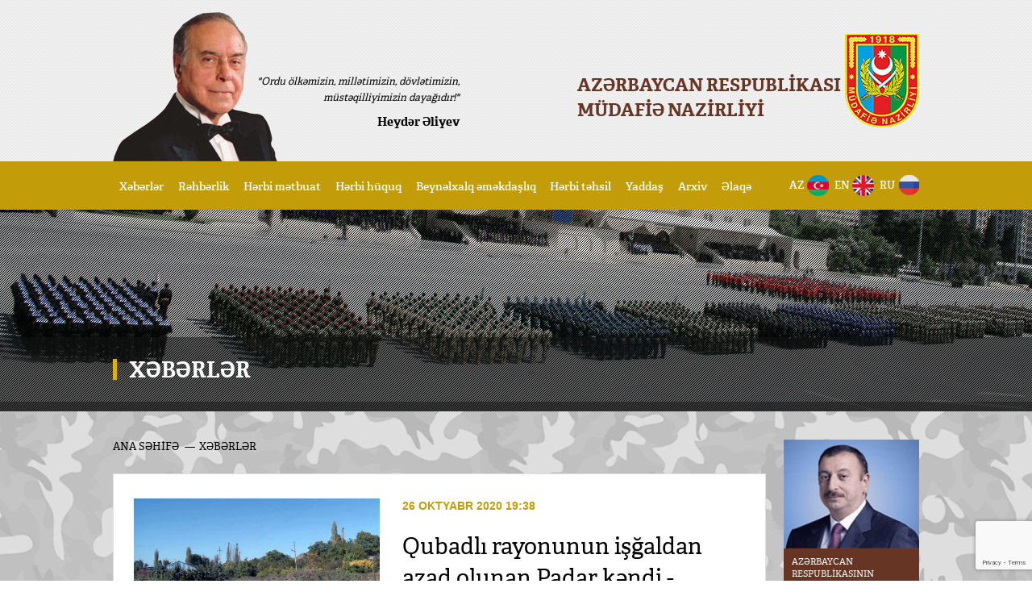

--- FILE ---
content_type: text/html; charset=UTF-8
request_url: https://mod.gov.az/az/news/qubadli-rayonunun-isgaldan-azad-olunan-padar-kendi-video-33370.html
body_size: 6593
content:
<!doctype html>
<html prefix="og: http://ogp.me/ns#" lang="az">
  <head>
		<meta charset="UTF-8" />
		<meta http-equiv="X-UA-Compatible" content="IE=edge"> 
		<meta name="viewport" content="width=device-width, initial-scale=1.0, maximum-scale=1.0, user-scalable=yes" >
		<meta property="og:site_name" content="AZƏRBAYCAN RESPUBLİKASI MÜDAFİƏ NAZİRLİYİ">
					<meta property="og:image" content="https://mod.gov.az//images/gallery/1fcb0e581ca4412062b17d434db3767d.jpg" />
				<title>Azərbaycan Respublikası Müdafiə Nazirliyi</title>
					<meta property="og:title" content="Qubadlı rayonunun işğaldan azad olunan Padar kəndi -  VİDEO " />
			<meta property="og:description" content="" />
			<meta property="description" content="" />
			<meta itemprop="description" content="" />
			<meta property="og:url" content="https://mod.gov.az/az/news/qubadli-rayonunun-isgaldan-azad-olunan-padar-kendi-video-33370.html" />
			<meta property="og:type" content="article" />

			<meta name="twitter:title" content="Qubadlı rayonunun işğaldan azad olunan Padar kəndi -  VİDEO ">
			<meta name="twitter:description" content="" />
			<meta name="twitter:image" content="https://mod.gov.az//images/gallery/1fcb0e581ca4412062b17d434db3767d.jpg">
		
		<link href="https://mod.gov.az/style/fotorama.css" rel="stylesheet" type="text/css" />
		<link href="https://mod.gov.az/style/basic.css?v=1.05" rel="stylesheet" type="text/css" />
		<script src="https://mod.gov.az/js/jquery-3.5.1.js?v=1.09"></script>
		<script src="https://mod.gov.az/js/jquery.nicescroll.min.js"></script>
		<script src="https://mod.gov.az/js/fotorama.js"></script>
		<script src="https://mod.gov.az/js/scripts.js?1234"></script>

		<meta property="fb:pages" content="1085101198213262" />

		<link href="https://mod.gov.az/js/bxslider/jquery.bxslider.css" rel="stylesheet" type="text/css" />
		<script src="https://mod.gov.az/js/bxslider/jquery.bxslider.js"></script>

		<!-- Add fancyBox -->
		<link rel="stylesheet" href="https://mod.gov.az/js/fancybox/jquery.fancybox.css?v=2.1.6" type="text/css" media="screen" />
		<script type="text/javascript" src="https://mod.gov.az/js/fancybox/jquery.fancybox.pack.js?v=2.1.6"></script>
		<link rel="stylesheet" href="https://mod.gov.az/js/fancybox/helpers/jquery.fancybox-thumbs.css?v=1.0.7" type="text/css" media="screen" />
		<script type="text/javascript" src="https://mod.gov.az/js/fancybox/helpers/jquery.fancybox-thumbs.js?v=1.0.7"></script>

		<link rel="shortcut icon" href="https://mod.gov.az/style/img/logo.png">
		

				<link rel="amphtml" href="https://mod.gov.az/az/news/qubadli-rayonunun-isgaldan-azad-olunan-padar-kendi-video-33370.html?amp" />
		<link rel="canonical" href="https://mod.gov.az/az/news/qubadli-rayonunun-isgaldan-azad-olunan-padar-kendi-video-33370.html" />
		
		<!-- Google tag (gtag.js) -->
		<!-- <script async src="https://www.googletagmanager.com/gtag/js?id=G-2JMPWYEZKX"></script> -->
		 
		<!-- Google tag (gtag.js) -->
<!-- 		<script>
		  window.dataLayer = window.dataLayer || [];
		  function gtag(){dataLayer.push(arguments);}
		  gtag('js', new Date());

		  gtag('config', 'G-2JMPWYEZKX');
		</script> -->
		
		<!-- End Google tag (gtag.js) -->

		<!-- UserWay widget -->
		<script>
		    (function(d){
		        var s = d.createElement("script");
				        s.setAttribute("data-language", "az");
				        s.setAttribute("data-account", "UynOuCiosN");
		        s.setAttribute("src", "https://cdn.userway.org/widget.js");
		    (d.body || d.head).appendChild(s);
		})(document)
		</script>
		<noscript>Please ensure Javascript is enabled for purposes of <a href="https://userway.org">website accessibility</a></noscript>

		<script src="https://cdn.userway.org/widget.js" data-account="UynOuCiosN"></script>
		<!-- End UserWay widget -->


		<!-- Google reCAPTCHA -->
		<script src="https://www.google.com/recaptcha/api.js" async defer></script>
		<script>
			function onSubmit(token) {
				document.getElementById("abone_form").submit();
			}
		</script>
		<!-- End Google reCAPTCHA -->


		<!-- Matomo -->
		<script>
		  var _paq = window._paq = window._paq || [];
		  /* tracker methods like "setCustomDimension" should be called before "trackPageView" */
		  _paq.push(['trackPageView']);
		  _paq.push(['enableLinkTracking']);
		  (function() {
		    var u="https://analytics.cert.gov.az/";
		    _paq.push(['setTrackerUrl', u+'matomo.php']);
		    _paq.push(['setSiteId', '84']);
		    var d=document, g=d.createElement('script'), s=d.getElementsByTagName('script')[0];
		    g.async=true; g.src=u+'matomo.js'; s.parentNode.insertBefore(g,s);
		  })();
		</script>
		<!-- End Matomo Code -->
	</head>

<body class="bg">
	<a href="javascript:void(0)" class="m_open"></a>
	<header>
		<div class="header_wrap">

			<div class="h_words h1">
				<div class="h_word">
					<div class="hw_wrap">
						<i>"Ordu ölkəmizin, millətimizin, dövlətimizin, müstəqilliyimizin dayağıdır!"</i>
						<b>Heydər Əliyev</b>
					</div>
				</div>
			</div>

			<a href="https://mod.gov.az/" class="logo"><p>AZƏRBAYCAN RESPUBLİKASI <br/>MÜDAFİƏ NAZİRLİYİ</p></a>

		</div>
		<div class="main_menu">
			<div class="mm_wrap clear">
				<div class="mm_left clear">
					<ul class="menu_ul">


						
																		<li class="with_sub active">

														<a href="javascript:void(0)" class="ws_p">Xəbərlər</a>
														<div class="sub_menu">
								<ul>
																											<li><a href="https://mod.gov.az/az/xeberler-791/">Xəbərlər </a></li>
																										</ul>
							</div>
						</li>
																		
																		<li class="with_sub ">

														<a href="javascript:void(0)" class="ws_p">Rəhbərlik</a>
														<div class="sub_menu">
								<ul>
																											<li><a href="https://mod.gov.az/az/mudafie-naziri-009/">Müdafiə naziri</a></li>
																																				<li><a href="https://mod.gov.az/az/mudafie-nazirinin-birinci-muavini-azerbaycan-ordusunun-bas-qerargah-reisi-005/">Müdafiə nazirinin birinci müavini - Azərbaycan Ordusunun Baş Qərargah rəisi</a></li>
																																				<li><a href="https://mod.gov.az/az/mudafie-nazirinin-muavini-quru-qosunlarin-komandani-745/">Müdafiə nazirinin müavini – Quru Qoşunların komandanı</a></li>
																																				<li><a href="https://mod.gov.az/az/mudafie-nazirinin-muavini-herbi-hava-quvvelerinin-komandani-544/">Мüdafiə nazirinin müavini - Hərbi Hava Qüvvələrinin komandanı </a></li>
																																				<li><a href="https://mod.gov.az/az/mudafie-nazirinin-muavini-bas-direktor-844/">Müdafiə nazirinin müavini - Baş direktor</a></li>
																										</ul>
							</div>
						</li>
																		
																		<li class="with_sub ">

														<a href="javascript:void(0)" class="ws_p">Hərbi mətbuat</a>
														<div class="sub_menu">
								<ul>
																											<li><a href="https://mod.gov.az/az/azerbaycan-ordusunun-senedli-ve-tedris-filmleri-merkezi-046/">Azərbaycan Ordusunun Sənədli və Tədris Filmləri Mərkəzi</a></li>
																																				<li><a href="https://mod.gov.az/az/azerbaycan-ordusu-qezeti-044/">"Azərbaycan Ordusu" qəzeti</a></li>
																																				<li><a href="https://mod.gov.az/az/herbi-bilik-jurnali-042/">"Hərbi Bilik" jurnalı</a></li>
																																				<li><a href="https://mod.gov.az/az/milli-tehlukesizlik-ve-herbi-elmler-jurnali-245/">"Milli təhlükəsizlik və hərbi elmlər" jurnalı</a></li>
																																				<li><a href="https://mod.gov.az/az/elmi-eserler-jurnali-967/">"Elmi Əsərlər" jurnalı</a></li>
																																				<li><a href="https://mod.gov.az/az/elmi-praktik-konfranslar-471/">Elmi-praktik konfranslar</a></li>
																										</ul>
							</div>
						</li>
																		
																		<li class="with_sub ">

														<a href="javascript:void(0)" class="ws_p">Hərbi hüquq</a>
														<div class="sub_menu">
								<ul>
																											<li><a href="https://mod.gov.az/az/herbi-and-012/">Hərbi And</a></li>
																																				<li><a href="https://mod.gov.az/az/qanunvericilik-015/">Qanunvericilik</a></li>
																																				<li><a href="https://mod.gov.az/az/nizamnameler-013/">Nizamnamələr</a></li>
																																				<li><a href="https://mod.gov.az/az/bayraqlar-018/">Bayraqlar</a></li>
																																				<li><a href="https://mod.gov.az/az/ferqlenme-dereceleri-553/">Fərqlənmə dərəcələri</a></li>
																																				<li><a href="https://mod.gov.az/az/orden-ve-medallar-021/">Orden və medallar</a></li>
																																				<li><a href="https://mod.gov.az/az/emblemler-022/">Emblemlər</a></li>
																																				<li><a href="https://mod.gov.az/az/geyim-qaydasi-024/">Geyim qaydası</a></li>
																										</ul>
							</div>
						</li>
																		
																		<li class="with_sub ">

														<a href="javascript:void(0)" class="ws_p">Beynəlxalq əməkdaşlıq</a>
														<div class="sub_menu">
								<ul>
																											<li><a href="https://mod.gov.az/az/beynelxalq-herbi-emekdasliq-025/">Beynəlxalq hərbi əməkdaşlıq</a></li>
																																				<li><a href="https://mod.gov.az/az/ikiterefli-ve-coxterefli-herbi-emekdasliq-023/">İkitərəfli və çoxtərəfli hərbi əməkdaşlıq</a></li>
																																				<li><a href="https://mod.gov.az/az/nato-ile-emekdasliq-028/">NATO ilə əməkdaşlıq</a></li>
																																				<li><a href="https://mod.gov.az/az/beynelxalq-sulhmeramli-emeliyyatlarda-istirak-027/">Beynəlxalq sülhməramlı əməliyyatlarda iştirak</a></li>
																																				<li><a href="https://mod.gov.az/az/beynelxalq-silahlara-nezaret-uzre-fealiyyetler-029/">Beynəlxalq silahlara nəzarət üzrə fəaliyyətlər</a></li>
																																				<li><a href="https://mod.gov.az/az/cism-beynelxalq-herbi-idman-surasi-030/">CISM - Beynəlxalq Hərbi İdman Şurası</a></li>
																																				<li><a href="https://mod.gov.az/az/azerbaycandaki-xarici-herbi-numayendelikler-935/">Azərbaycandakı xarici hərbi nümayəndəliklər</a></li>
																																				<li><a href="https://mod.gov.az/az/beynelxalq-ordu-oyunlari-797/">Beynəlxalq Ordu Oyunları</a></li>
																										</ul>
							</div>
						</li>
																		
																		<li class="with_sub ">

														<a href="javascript:void(0)" class="ws_p">Hərbi təhsil</a>
														<div class="sub_menu">
								<ul>
																											<li><a href="https://mod.gov.az/az/azerbaycan-ordusunun-herbi-elm-ve-tehsil-sistemi-326/">Azərbaycan Ordusunun hərbi elm və təhsil sistemi</a></li>
																																				<li><a href="https://mod.gov.az/az/herbi-elmi-tedqiqat-institutu-276/">Hərbi Elmi Tədqiqat İnstitutu</a></li>
																																				<li><a href="https://mod.gov.az/az/herbi-idareetme-institutu-435/">Hərbi İdarəetmə İnstitutu</a></li>
																																				<li><a href="https://mod.gov.az/az/azerbaycan-ordusunun-telim-ve-tedris-merkezi-112/">Azərbaycan Ordusunun Təlim və Tədris Mərkəzi</a></li>
																																				<li><a href="https://mod.gov.az/az/heyder-eliyev-adina-herbi-institut-070/">Heydər Əliyev adına Hərbi İnstitut</a></li>
																																				<li><a href="https://mod.gov.az/az/cemsid-naxcivanski-ve-heyder-eliyev-adina-herbi-lisey-200/">Cəmşid Naxçıvanski və Heydər Əliyev adına Hərbi Lisey</a></li>
																																				<li><a href="https://mod.gov.az/az/azerbaycan-tibb-universitetinin-herbi-tibb-fakultesi-065/">Azərbaycan Tibb Universitetinin Hərbi tibb fakültəsi</a></li>
																										</ul>
							</div>
						</li>
																		
																		<li class="with_sub ">

														<a href="javascript:void(0)" class="ws_p">Yaddaş</a>
														<div class="sub_menu">
								<ul>
																											<li><a href="https://mod.gov.az/az/dovlet-remzleri-429/">Dövlət rəmzləri</a></li>
																																				<li><a href="https://mod.gov.az/az/bayramlar-701/">Bayramlar</a></li>
																																				<li><a href="https://mod.gov.az/az/ermenistan-azerbaycan-munaqisesi-599/">Ermənistan-Azərbaycan münaqişəsi</a></li>
																																				<li><a href="https://mod.gov.az/az/veten-muharibesi-272/">Vətən müharibəsi</a></li>
																																				<li><a href="https://mod.gov.az/az/qan-yaddasi-450/">Qan yaddaşı</a></li>
																										</ul>
							</div>
						</li>
																		
																		<li class="with_sub ">

														<a href="javascript:void(0)" class="ws_p">Arxiv</a>
														<div class="sub_menu">
								<ul>
																											<li><a href="https://mod.gov.az/az/xeberler-arxivi-141/">Xəbərlər arxivi</a></li>
																																				<li><a href="https://mod.gov.az/az/cebhe-xeberleri-arxivi-283/">Cəbhə xəbərləri arxivi</a></li>
																																				<li><a href="https://mod.gov.az/az/foto-arxiv-045/">Foto arxiv</a></li>
																																				<li><a href="https://mod.gov.az/az/video-arxiv-047/">Video arxiv</a></li>
																																				<li><a href="https://mod.gov.az/az/azerbaycan-ordusu-qezetinin-arxivi-043/">"Azərbaycan Ordusu" qəzetinin arxivi</a></li>
																																				<li><a href="https://mod.gov.az/az/azimut-bulleteninin-arxivi-793/">"Azimut" Bülleteninin Arxivi</a></li>
																										</ul>
							</div>
						</li>
																		
																		<li class="with_sub ">

														<a href="javascript:void(0)" class="ws_p">Əlaqə</a>
														<div class="sub_menu">
								<ul>
																											<li><a href="https://mod.gov.az/az/elaqe-421/">Əlaqə</a></li>
																																				<li><a href="https://mod.gov.az/az/qebul-gunleri-122/">Qəbul günləri</a></li>
																																				<li><a href="https://mod.gov.az/az/menzil-novbesi-666/">Mənzil növbəsi</a></li>
																																				<li><a href="https://mod.gov.az/az/qaynar-xett-174/">Qaynar xətt</a></li>
																										</ul>
							</div>
						</li>
																		
					</ul>
				</div>
				<div class="mm_right clear">
					<ul>
									<li><a href="https://mod.gov.az/az/xeberler-791/" class="mm_az">Az</a></li>
												<li><a href="https://mod.gov.az/en/news-791/" class="mm_en">En</a></li>
												<li><a href="https://mod.gov.az/ru/novosti-791/" class="mm_ru">Ru</a></li>
								</ul>
				</div>
			</div>
		</div>
	</header>


	<div class="page_cover" style="background-image:url(https://mod.gov.az/images/cats/041.png);">
		<div class="page_name">
						<div class="pn_wrap"><h3>Xəbərlər </h3></div>
					</div>
	</div>
	
	<div class="main_content">
		<div class="mc_wrap clear">
			<div class="col_left">
				<div class="bread_crumbs clear">
    <ul>
        <li><a href="https://mod.gov.az/">Ana səhifə</a></li>
                <li><a href="https://mod.gov.az/az/xeberler-791/">Xəbərlər </a></li>
                    </ul>
</div>


				<div class="page_content">
					<div class="n_top clear">
						
						<div class="n_title">
														<span>26  Oktyabr 2020 19:38</span>
							<h2>Qubadlı rayonunun işğaldan azad olunan Padar kəndi - <span style="color: red; display: inline-block;">VİDEO</span></h2>
													</div>
						<div class="n_tp">
							<img src="https://mod.gov.az//images/gallery/1fcb0e581ca4412062b17d434db3767d.jpg" onerror="this.src='https://mod.gov.az/images/vm_1.png'" />
						</div>
					</div>
					<div class="vi_in_desc">
						<div class="vi_text">
							
						</div>
																				<img style="max-width: 100%;" src="https://mod.gov.az//images/gallery/1fcb0e581ca4412062b17d434db3767d.jpg" onerror="this.src='https://mod.gov.az/images/vm_1.png'" />
																										<br />
							<div class="video-container" style="height:auto;">
															<video height="420" controls style="width:100%;">
									<source src="https://mod.gov.az/videos/0_8.mp4" type="video/mp4">
									Your browser does not support the video tag.
								</video>
														</div>
																							</div>
					
					<div style="text-align:center; margin-top: 16px;">
						<a href="https://www.facebook.com/sharer/sharer.php?u=https%3A%2F%2Fmod.gov.az%2Faz%2Fnews%2Fqubadli-rayonunun-isgaldan-azad-olunan-padar-kendi-video-33370.html" target="_blank" style="margin-right:3px;"><img src="https://mod.gov.az//images/facebook.png" alt="" width="36"/></a>
						<a href="https://www.instagram.com/azerbaijan_mod/" target="_blank" style="margin-right:3px;"><img src="https://mod.gov.az//images/instagram.png" alt="" width="36"/></a>
						<a href="https://twitter.com/home?status=https%3A%2F%2Fmod.gov.az%2Faz%2Fnews%2Fqubadli-rayonunun-isgaldan-azad-olunan-padar-kendi-video-33370.html" target="_blank" style="margin-right:3px;"><img src="https://mod.gov.az//images/twitter.png" alt="" width="36"/></a>
						<a href="https://t.me/share/url?url=https%3A%2F%2Fmod.gov.az%2Faz%2Fnews%2Fqubadli-rayonunun-isgaldan-azad-olunan-padar-kendi-video-33370.html" target="_blank" style="margin-right:3px;"><img src="https://mod.gov.az//images/telegram.png" alt="" width="36" /></a>
						<a href="https://www.youtube.com/channel/UCp9m21a2rI1_0DItLvHcuCw" target="_blank" style="margin-right:3px;"><img src="https://mod.gov.az//images/youtube.png" alt="" width="36" /></a>
						<a href="whatsapp://send?text=https://mod.gov.az/az/news/qubadli-rayonunun-isgaldan-azad-olunan-padar-kendi-video-33370.html" target="_blank" style="margin-right:3px;"><img src="https://mod.gov.az//images/whatsapp.png" alt="" width="36" /></a>
						<a href="https://mod.gov.az/az/rss/" target="_blank" style="margin-right:3px;"><img src="https://mod.gov.az//images/rss.png" alt="" width="36"/></a>
						<a href="javascript:void(0);" onclick="window.print();" style="margin-right:3px;"><img src="https://mod.gov.az/images/print.png" alt="" width="36" /></a>
					</div>
					
				</div>
			</div>
			<div class="col_right">
    <div class="right_popular">
        <a href="http://www.president.az/" class="rp_item" target=_blank>
            <div style="background-image:url(https://mod.gov.az/images/r1.png);" class="rp_image"></div>
            <div class="rp_desc">Azərbaycan Respublikasının Prezidenti<br>Silahlı Qüvvələrin Ali Baş Komandanı</div>
        </a>
        <a href="http://www.meclis.gov.az/" class="rp_item" target=_blank>
            <div style="background-image:url(https://mod.gov.az/images/r2.jpg);" class="rp_image"></div>
            <div class="rp_desc">Azərbaycan Respublikası Milli Məclisi</div>
        </a>
        <a href="http://www.cabmin.gov.az/" class="rp_item" target=_blank>
            <div style="background-image:url(https://mod.gov.az/images/r3.jpg);" class="rp_image"></div>
            <div class="rp_desc">Azərbaycan Respublikası Nazirlər Kabineti</div>
        </a>
        <a href="http://www.heydar-aliyev-foundation.org/" class="rp_item" target=_blank>
            <div style="background-image:url(https://mod.gov.az/images/r4.jpg);" class="rp_image"></div>
            <div class="rp_desc">Heydər Əliyev Fondu</div>
        </a>
        <a href="http://www.virtualkarabakh.az/" class="rp_item" target=_blank>
            <div style="background-image:url(https://mod.gov.az/images/r5.jpg);" class="rp_image"></div>
            <div class="rp_desc">Virtual Qarabağ</div>
        </a>
        <a href="http://www.justiceforkhojaly.org/" class="rp_item" target=_blank>
            <div style="background-image:url(https://mod.gov.az/images/r6.png);" class="rp_image2"></div>
            <div class="rp_desc">XOCALIYA ƏDALƏT</div>
        </a>
		            <a href="https://e-gov.az/" class="rp_item" target=_blank>
                <img src="https://mod.gov.az//images/egov168x93az.png">
            </a>            
			<a href="http://adex.az/az-main/?utm_source=Ministry%20of%20Defence&utm_medium=Banner&utm_campaign=ADEX%202018&utm_content=exhibprom" class="rp_item" style="display:none;" target=_blank>
				<div style="background-image:url(https://mod.gov.az/images/1ADEX_168x135_gif_az_local.gif);" class="rp_image"></div>
			</a>
		        <a href="/az/xeberler-arxivi-141/" class="rp_item">
            <img src="https://mod.gov.az//images/az-arxiv.jpg">
        </a>  
		<a href="/az/menzil-666/" class="rp_item">
            <img src="https://mod.gov.az//images/menzil_az.png">
        </a>		
    </div>
</div>


		</div>
	</div>
	
<footer>
    <div class="ft_line">
        <div class="ft_wrap">
            <div  class="inf_bttns">
                <ul  class="inf_list">
                    <li><a href="https://mod.gov.az/az/muracietler-121/" class="fl_1"><div>müraciətlər</div></a></li>
                    <li><a href="https://mod.gov.az/az/qebul-gunleri-122/" class="fl_2"><div>qəbul<br/> günlərİ</div></a></li>
                    <li><a href="https://mod.gov.az/az/qebul-gunleri-174/" class="fl_3"><div>Qaynar xətt</div></a></li>
                    <li><a href="https://mod.gov.az/az/tez-tez-verilen-suallar-123/" class="fl_4"><div>tez-tez<br/> verilən suallar</div></a></li>
                </ul>
            </div>
            <div class="search">
                <form method=GET action="https://mod.gov.az/az/search/" style="position: relative;">
                    <input type="text" name="q" placeholder="Axtarış" value=""/>
                    <input type="submit" value="">
                </form>
            </div>
            <div class="soc_bttns">
                <ul>
                    <li><a href="https://www.facebook.com/www.mod.gov.az/" target="_blank" class="fb"></a></li>
                    <li><a href="https://www.instagram.com/azerbaijan_mod/" target="_blank" class="instagram"></a></li>
					<li><a href="https://twitter.com/wwwmodgovaz" target="_blank" class="twitter"></a></li>
                    <li><a href="https://t.me/Azerbaijan_MOD" class="telegram" target=_blank></a></li>
                    <li><a href="https://www.youtube.com/channel/UCp9m21a2rI1_0DItLvHcuCw" target="_blank" class="yt"></a></li>
                    <li><a href="https://whatsapp.com/channel/0029VaCmEM7CMY0Ft0UFfd1p" class="whatsapp" target=_blank></a></li>
                    <li><a href="https://mod.gov.az//az/rss/" class="rss" target="_blank"></a></li>
                    
                </ul>
            </div>

        </div>
    </div>
    <div class="footer_logos">
        <div class="fl_top">
            <ul class="fl_tl clear" style="display: inline-block;">
                <li><a href="https://mod.gov.az/az/mudafie-nazirliyi-481/"><div class="fl_image"><img src="https://mod.gov.az/images/n1.png"/></div><p>MÜDAFİƏ NAZİRLİYİ</p></a></li>
                <li><a href="https://mod.gov.az/az/quru-qosunlari-686/"><div class="fl_image"><img src="https://mod.gov.az/images/n2.png"/></div><p>QURU QOŞUNLARI</p></a></li>
                <li><a href="https://mod.gov.az/az/herbi-hava-quvveleri-260/"><div class="fl_image"><img src="https://mod.gov.az/images/n3.png"/></div><p>HƏRBİ HAVA QÜVVƏLƏRİ</p></a></li>
                <li><a href="https://mod.gov.az/az/herbi-deniz-quvveleri-755/"><div class="fl_image"><img src="https://mod.gov.az/images/n4.png"/></div><p>HƏRBİ DƏNİZ QÜVVƏLƏRİ</p></a></li>

                <li><a href="https://mod.gov.az/az/xususi-teyinatli-quvveler-265/"><div class="fl_image"><img src="https://mod.gov.az/images/n12.png"/></div><p>XÜSUSİ TƏYİNATLI QÜVVƏLƏR</p></a></li>

                <li><a href="https://mod.gov.az/az/elahidde-umumqosun-ordu-186/"><div class="fl_image"><img src="https://mod.gov.az/images/n13.png"/></div><p>ƏLAHİDDƏ ÜMUMQOŞUN ORDU</p></a></li>
                
                <li><a href="https://mod.gov.az/az/azerbaycan-ordusunun-herbi-elm-ve-tehsil-sistemi-326/"><div class="fl_image"><img src="https://mod.gov.az/images/n5.png"/></div><p>MİLLİ MÜDAFİƏ UNİVERSİTETİ</p></a></li>
            </ul>
            <ul class="fl_tr clear" style="display: inline-block;">
                <li><a href="https://mod.gov.az/az/azerbaycan-ordusu-qezeti-044/"><div class="fr_image"><img src="https://mod.gov.az/images/l1.jpg"/></div></a></li>
                <li style="display:none;"><a href="https://mod.gov.az/az/herbi-bilik-jurnali-042/"><div class="fr_image"><img src="https://mod.gov.az/images/l2.png"/></div></a></li>
                <li style="display:none;"><a href="https://mod.gov.az/az/azimut-bulleteni-048/"><div class="fr_image"><img src="https://mod.gov.az/images/l3.png"/></div></a></li>
				<li style="display:none;"><a href="https://mod.gov.az/az/milli-tehlukesizlik-ve-herbi-elmler-jurnali-245/"><div class="fr_image"><img src="https://mod.gov.az/images/l6.png"/></div></a></li>
                <li><a href="https://mod.gov.az/az/azerbaycan-ordusunun-senedli-ve-tedris-filmleri-merkezi-046/"><div class="fr_image"><img src="https://mod.gov.az/images/l4.png"/></div></a></li>
                <li><a href="https://mod.gov.az/az/azerbaycan-ordusuna-yardim-fondunun-bank-rekvizitleri-253/"><div class="fr_image"><img src="https://mod.gov.az/images/l5.png"/></div></a></li>
            </ul>
        </div>
    </div>
    <div class="footer_bottom inner_footer clear">
        <div class="fb_warp">
            <div class="fb_right">
                <div class="fb_it fbi_1">
                    <b>MÜDAFİƏ NAZİRLİYİ</b>
                    <p style="font-family: arial, 'sans-serif';">AZ1073, Bakı şəhəri, Parlament prospekti 3</p>
                    <ul class="clear">
                        <li class="fb_1">Mətbuat və İctimaiyyətlə Əlaqələr İdarəsi - <a href="mailto:pressmd@mod.gov.az" style="color:#fff;">pressmd@mod.gov.az</a></li>
                        <li class="fb_1">Müdafiə Nazirliyi Apellyasiya Şurası - <a href="mailto:apellyasiya@mod.gov.az" style="color:#fff;">apellyasiya@mod.gov.az</a></li>
                        <li class="fb_1">Daxili Təhlükəsizlik və Təhqiqat Baş İdarəsi - <a href="mailto:dti@mod.gov.az" style="color:#fff;">dti@mod.gov.az</a></li>
                        <li class="fb_1">Tibb İdarəsi - <a href="mailto:tbi-dost@mod.gov.az" style="color:#fff;">tbi-dost@mod.gov.az</a></li>
                        <li class="fb_2"></li>
                        <li class="fb_1">Vətəndaş müraciəti üçün - <a href="mailto:mn-muraciet@mod.gov.az" style="color:#fff;">mn-muraciet@mod.gov.az</a></li>
                    </ul>
                    <p style="margin-top:35px;text-transform: none;">Copyright © Azərbaycan Respublikası Müdafiə Nazirliyi. 2017</p>
                </div>
                <div class="fb_it fbi_2">
                    <b>MN sosial mediada</b>
                    <ul class="clear">
                        <li><a href="https://www.facebook.com/www.mod.gov.az/" target="_blank" class="fb"></a></li>
                        <li><a href="https://www.instagram.com/azerbaijan_mod/" target="_blank" class="instagram"></a></li>
                        <li><a href="https://twitter.com/wwwmodgovaz" target="_blank" class="twitter"></a></li>
                        <li><a href="https://t.me/Azerbaijan_MOD" class="telegram" target=_blank></a></li>
                        <li><a href="https://www.youtube.com/channel/UCp9m21a2rI1_0DItLvHcuCw" target="_blank" class="yt"></a></li>
                        <li><a href="https://whatsapp.com/channel/0029VaCmEM7CMY0Ft0UFfd1p" class="whatsapp" target=_blank></a></li>
                        <li><a href="https://mod.gov.az//az/rss/" class="rss" target="_blank"></a></li>
                    </ul>
					
                </div>
				<div style="float:right;">
					<b style="color: #ddb10a;    text-transform: uppercase;    font-size: 1.4em;">XƏBƏRLƏRƏ YAZIL</b>
					<br/>
					<div class="sub_line" style="margin-top: 10px;position: relative;">
						<form method="POST" id="abone_form" action="https://mod.gov.az/az/elaqe-421/">
							<input type="text" name="abone_email" placeholder="E-poçt ünvanınız" />
                            <button class="g-recaptcha" 
                            data-sitekey="6LcLXoopAAAAAPdL7P77mGC_MIWHSyxxL1Pfh5rJ" 
                            data-callback='onSubmit' 
                            data-action='submit' style="position: absolute;top: 0;right: 0;">OK</button>
						</form>
											</div>
				</div>
                <p class="mob_only" style="margin-top:35px;text-transform: none;">Copyright © Azərbaycan Respublikası Müdafiə Nazirliyi. 2017</p>
            </div>
            <!--       <div class="fb_left">
                           <div id="map" class="map"></div>
                   </div> -->
      
        </div>
    </div>
</footer>




</body>
</html>





--- FILE ---
content_type: text/html; charset=utf-8
request_url: https://www.google.com/recaptcha/api2/anchor?ar=1&k=6LcLXoopAAAAAPdL7P77mGC_MIWHSyxxL1Pfh5rJ&co=aHR0cHM6Ly9tb2QuZ292LmF6OjQ0Mw..&hl=en&v=PoyoqOPhxBO7pBk68S4YbpHZ&size=invisible&sa=submit&anchor-ms=20000&execute-ms=30000&cb=5q8qhvkuy8ur
body_size: 48653
content:
<!DOCTYPE HTML><html dir="ltr" lang="en"><head><meta http-equiv="Content-Type" content="text/html; charset=UTF-8">
<meta http-equiv="X-UA-Compatible" content="IE=edge">
<title>reCAPTCHA</title>
<style type="text/css">
/* cyrillic-ext */
@font-face {
  font-family: 'Roboto';
  font-style: normal;
  font-weight: 400;
  font-stretch: 100%;
  src: url(//fonts.gstatic.com/s/roboto/v48/KFO7CnqEu92Fr1ME7kSn66aGLdTylUAMa3GUBHMdazTgWw.woff2) format('woff2');
  unicode-range: U+0460-052F, U+1C80-1C8A, U+20B4, U+2DE0-2DFF, U+A640-A69F, U+FE2E-FE2F;
}
/* cyrillic */
@font-face {
  font-family: 'Roboto';
  font-style: normal;
  font-weight: 400;
  font-stretch: 100%;
  src: url(//fonts.gstatic.com/s/roboto/v48/KFO7CnqEu92Fr1ME7kSn66aGLdTylUAMa3iUBHMdazTgWw.woff2) format('woff2');
  unicode-range: U+0301, U+0400-045F, U+0490-0491, U+04B0-04B1, U+2116;
}
/* greek-ext */
@font-face {
  font-family: 'Roboto';
  font-style: normal;
  font-weight: 400;
  font-stretch: 100%;
  src: url(//fonts.gstatic.com/s/roboto/v48/KFO7CnqEu92Fr1ME7kSn66aGLdTylUAMa3CUBHMdazTgWw.woff2) format('woff2');
  unicode-range: U+1F00-1FFF;
}
/* greek */
@font-face {
  font-family: 'Roboto';
  font-style: normal;
  font-weight: 400;
  font-stretch: 100%;
  src: url(//fonts.gstatic.com/s/roboto/v48/KFO7CnqEu92Fr1ME7kSn66aGLdTylUAMa3-UBHMdazTgWw.woff2) format('woff2');
  unicode-range: U+0370-0377, U+037A-037F, U+0384-038A, U+038C, U+038E-03A1, U+03A3-03FF;
}
/* math */
@font-face {
  font-family: 'Roboto';
  font-style: normal;
  font-weight: 400;
  font-stretch: 100%;
  src: url(//fonts.gstatic.com/s/roboto/v48/KFO7CnqEu92Fr1ME7kSn66aGLdTylUAMawCUBHMdazTgWw.woff2) format('woff2');
  unicode-range: U+0302-0303, U+0305, U+0307-0308, U+0310, U+0312, U+0315, U+031A, U+0326-0327, U+032C, U+032F-0330, U+0332-0333, U+0338, U+033A, U+0346, U+034D, U+0391-03A1, U+03A3-03A9, U+03B1-03C9, U+03D1, U+03D5-03D6, U+03F0-03F1, U+03F4-03F5, U+2016-2017, U+2034-2038, U+203C, U+2040, U+2043, U+2047, U+2050, U+2057, U+205F, U+2070-2071, U+2074-208E, U+2090-209C, U+20D0-20DC, U+20E1, U+20E5-20EF, U+2100-2112, U+2114-2115, U+2117-2121, U+2123-214F, U+2190, U+2192, U+2194-21AE, U+21B0-21E5, U+21F1-21F2, U+21F4-2211, U+2213-2214, U+2216-22FF, U+2308-230B, U+2310, U+2319, U+231C-2321, U+2336-237A, U+237C, U+2395, U+239B-23B7, U+23D0, U+23DC-23E1, U+2474-2475, U+25AF, U+25B3, U+25B7, U+25BD, U+25C1, U+25CA, U+25CC, U+25FB, U+266D-266F, U+27C0-27FF, U+2900-2AFF, U+2B0E-2B11, U+2B30-2B4C, U+2BFE, U+3030, U+FF5B, U+FF5D, U+1D400-1D7FF, U+1EE00-1EEFF;
}
/* symbols */
@font-face {
  font-family: 'Roboto';
  font-style: normal;
  font-weight: 400;
  font-stretch: 100%;
  src: url(//fonts.gstatic.com/s/roboto/v48/KFO7CnqEu92Fr1ME7kSn66aGLdTylUAMaxKUBHMdazTgWw.woff2) format('woff2');
  unicode-range: U+0001-000C, U+000E-001F, U+007F-009F, U+20DD-20E0, U+20E2-20E4, U+2150-218F, U+2190, U+2192, U+2194-2199, U+21AF, U+21E6-21F0, U+21F3, U+2218-2219, U+2299, U+22C4-22C6, U+2300-243F, U+2440-244A, U+2460-24FF, U+25A0-27BF, U+2800-28FF, U+2921-2922, U+2981, U+29BF, U+29EB, U+2B00-2BFF, U+4DC0-4DFF, U+FFF9-FFFB, U+10140-1018E, U+10190-1019C, U+101A0, U+101D0-101FD, U+102E0-102FB, U+10E60-10E7E, U+1D2C0-1D2D3, U+1D2E0-1D37F, U+1F000-1F0FF, U+1F100-1F1AD, U+1F1E6-1F1FF, U+1F30D-1F30F, U+1F315, U+1F31C, U+1F31E, U+1F320-1F32C, U+1F336, U+1F378, U+1F37D, U+1F382, U+1F393-1F39F, U+1F3A7-1F3A8, U+1F3AC-1F3AF, U+1F3C2, U+1F3C4-1F3C6, U+1F3CA-1F3CE, U+1F3D4-1F3E0, U+1F3ED, U+1F3F1-1F3F3, U+1F3F5-1F3F7, U+1F408, U+1F415, U+1F41F, U+1F426, U+1F43F, U+1F441-1F442, U+1F444, U+1F446-1F449, U+1F44C-1F44E, U+1F453, U+1F46A, U+1F47D, U+1F4A3, U+1F4B0, U+1F4B3, U+1F4B9, U+1F4BB, U+1F4BF, U+1F4C8-1F4CB, U+1F4D6, U+1F4DA, U+1F4DF, U+1F4E3-1F4E6, U+1F4EA-1F4ED, U+1F4F7, U+1F4F9-1F4FB, U+1F4FD-1F4FE, U+1F503, U+1F507-1F50B, U+1F50D, U+1F512-1F513, U+1F53E-1F54A, U+1F54F-1F5FA, U+1F610, U+1F650-1F67F, U+1F687, U+1F68D, U+1F691, U+1F694, U+1F698, U+1F6AD, U+1F6B2, U+1F6B9-1F6BA, U+1F6BC, U+1F6C6-1F6CF, U+1F6D3-1F6D7, U+1F6E0-1F6EA, U+1F6F0-1F6F3, U+1F6F7-1F6FC, U+1F700-1F7FF, U+1F800-1F80B, U+1F810-1F847, U+1F850-1F859, U+1F860-1F887, U+1F890-1F8AD, U+1F8B0-1F8BB, U+1F8C0-1F8C1, U+1F900-1F90B, U+1F93B, U+1F946, U+1F984, U+1F996, U+1F9E9, U+1FA00-1FA6F, U+1FA70-1FA7C, U+1FA80-1FA89, U+1FA8F-1FAC6, U+1FACE-1FADC, U+1FADF-1FAE9, U+1FAF0-1FAF8, U+1FB00-1FBFF;
}
/* vietnamese */
@font-face {
  font-family: 'Roboto';
  font-style: normal;
  font-weight: 400;
  font-stretch: 100%;
  src: url(//fonts.gstatic.com/s/roboto/v48/KFO7CnqEu92Fr1ME7kSn66aGLdTylUAMa3OUBHMdazTgWw.woff2) format('woff2');
  unicode-range: U+0102-0103, U+0110-0111, U+0128-0129, U+0168-0169, U+01A0-01A1, U+01AF-01B0, U+0300-0301, U+0303-0304, U+0308-0309, U+0323, U+0329, U+1EA0-1EF9, U+20AB;
}
/* latin-ext */
@font-face {
  font-family: 'Roboto';
  font-style: normal;
  font-weight: 400;
  font-stretch: 100%;
  src: url(//fonts.gstatic.com/s/roboto/v48/KFO7CnqEu92Fr1ME7kSn66aGLdTylUAMa3KUBHMdazTgWw.woff2) format('woff2');
  unicode-range: U+0100-02BA, U+02BD-02C5, U+02C7-02CC, U+02CE-02D7, U+02DD-02FF, U+0304, U+0308, U+0329, U+1D00-1DBF, U+1E00-1E9F, U+1EF2-1EFF, U+2020, U+20A0-20AB, U+20AD-20C0, U+2113, U+2C60-2C7F, U+A720-A7FF;
}
/* latin */
@font-face {
  font-family: 'Roboto';
  font-style: normal;
  font-weight: 400;
  font-stretch: 100%;
  src: url(//fonts.gstatic.com/s/roboto/v48/KFO7CnqEu92Fr1ME7kSn66aGLdTylUAMa3yUBHMdazQ.woff2) format('woff2');
  unicode-range: U+0000-00FF, U+0131, U+0152-0153, U+02BB-02BC, U+02C6, U+02DA, U+02DC, U+0304, U+0308, U+0329, U+2000-206F, U+20AC, U+2122, U+2191, U+2193, U+2212, U+2215, U+FEFF, U+FFFD;
}
/* cyrillic-ext */
@font-face {
  font-family: 'Roboto';
  font-style: normal;
  font-weight: 500;
  font-stretch: 100%;
  src: url(//fonts.gstatic.com/s/roboto/v48/KFO7CnqEu92Fr1ME7kSn66aGLdTylUAMa3GUBHMdazTgWw.woff2) format('woff2');
  unicode-range: U+0460-052F, U+1C80-1C8A, U+20B4, U+2DE0-2DFF, U+A640-A69F, U+FE2E-FE2F;
}
/* cyrillic */
@font-face {
  font-family: 'Roboto';
  font-style: normal;
  font-weight: 500;
  font-stretch: 100%;
  src: url(//fonts.gstatic.com/s/roboto/v48/KFO7CnqEu92Fr1ME7kSn66aGLdTylUAMa3iUBHMdazTgWw.woff2) format('woff2');
  unicode-range: U+0301, U+0400-045F, U+0490-0491, U+04B0-04B1, U+2116;
}
/* greek-ext */
@font-face {
  font-family: 'Roboto';
  font-style: normal;
  font-weight: 500;
  font-stretch: 100%;
  src: url(//fonts.gstatic.com/s/roboto/v48/KFO7CnqEu92Fr1ME7kSn66aGLdTylUAMa3CUBHMdazTgWw.woff2) format('woff2');
  unicode-range: U+1F00-1FFF;
}
/* greek */
@font-face {
  font-family: 'Roboto';
  font-style: normal;
  font-weight: 500;
  font-stretch: 100%;
  src: url(//fonts.gstatic.com/s/roboto/v48/KFO7CnqEu92Fr1ME7kSn66aGLdTylUAMa3-UBHMdazTgWw.woff2) format('woff2');
  unicode-range: U+0370-0377, U+037A-037F, U+0384-038A, U+038C, U+038E-03A1, U+03A3-03FF;
}
/* math */
@font-face {
  font-family: 'Roboto';
  font-style: normal;
  font-weight: 500;
  font-stretch: 100%;
  src: url(//fonts.gstatic.com/s/roboto/v48/KFO7CnqEu92Fr1ME7kSn66aGLdTylUAMawCUBHMdazTgWw.woff2) format('woff2');
  unicode-range: U+0302-0303, U+0305, U+0307-0308, U+0310, U+0312, U+0315, U+031A, U+0326-0327, U+032C, U+032F-0330, U+0332-0333, U+0338, U+033A, U+0346, U+034D, U+0391-03A1, U+03A3-03A9, U+03B1-03C9, U+03D1, U+03D5-03D6, U+03F0-03F1, U+03F4-03F5, U+2016-2017, U+2034-2038, U+203C, U+2040, U+2043, U+2047, U+2050, U+2057, U+205F, U+2070-2071, U+2074-208E, U+2090-209C, U+20D0-20DC, U+20E1, U+20E5-20EF, U+2100-2112, U+2114-2115, U+2117-2121, U+2123-214F, U+2190, U+2192, U+2194-21AE, U+21B0-21E5, U+21F1-21F2, U+21F4-2211, U+2213-2214, U+2216-22FF, U+2308-230B, U+2310, U+2319, U+231C-2321, U+2336-237A, U+237C, U+2395, U+239B-23B7, U+23D0, U+23DC-23E1, U+2474-2475, U+25AF, U+25B3, U+25B7, U+25BD, U+25C1, U+25CA, U+25CC, U+25FB, U+266D-266F, U+27C0-27FF, U+2900-2AFF, U+2B0E-2B11, U+2B30-2B4C, U+2BFE, U+3030, U+FF5B, U+FF5D, U+1D400-1D7FF, U+1EE00-1EEFF;
}
/* symbols */
@font-face {
  font-family: 'Roboto';
  font-style: normal;
  font-weight: 500;
  font-stretch: 100%;
  src: url(//fonts.gstatic.com/s/roboto/v48/KFO7CnqEu92Fr1ME7kSn66aGLdTylUAMaxKUBHMdazTgWw.woff2) format('woff2');
  unicode-range: U+0001-000C, U+000E-001F, U+007F-009F, U+20DD-20E0, U+20E2-20E4, U+2150-218F, U+2190, U+2192, U+2194-2199, U+21AF, U+21E6-21F0, U+21F3, U+2218-2219, U+2299, U+22C4-22C6, U+2300-243F, U+2440-244A, U+2460-24FF, U+25A0-27BF, U+2800-28FF, U+2921-2922, U+2981, U+29BF, U+29EB, U+2B00-2BFF, U+4DC0-4DFF, U+FFF9-FFFB, U+10140-1018E, U+10190-1019C, U+101A0, U+101D0-101FD, U+102E0-102FB, U+10E60-10E7E, U+1D2C0-1D2D3, U+1D2E0-1D37F, U+1F000-1F0FF, U+1F100-1F1AD, U+1F1E6-1F1FF, U+1F30D-1F30F, U+1F315, U+1F31C, U+1F31E, U+1F320-1F32C, U+1F336, U+1F378, U+1F37D, U+1F382, U+1F393-1F39F, U+1F3A7-1F3A8, U+1F3AC-1F3AF, U+1F3C2, U+1F3C4-1F3C6, U+1F3CA-1F3CE, U+1F3D4-1F3E0, U+1F3ED, U+1F3F1-1F3F3, U+1F3F5-1F3F7, U+1F408, U+1F415, U+1F41F, U+1F426, U+1F43F, U+1F441-1F442, U+1F444, U+1F446-1F449, U+1F44C-1F44E, U+1F453, U+1F46A, U+1F47D, U+1F4A3, U+1F4B0, U+1F4B3, U+1F4B9, U+1F4BB, U+1F4BF, U+1F4C8-1F4CB, U+1F4D6, U+1F4DA, U+1F4DF, U+1F4E3-1F4E6, U+1F4EA-1F4ED, U+1F4F7, U+1F4F9-1F4FB, U+1F4FD-1F4FE, U+1F503, U+1F507-1F50B, U+1F50D, U+1F512-1F513, U+1F53E-1F54A, U+1F54F-1F5FA, U+1F610, U+1F650-1F67F, U+1F687, U+1F68D, U+1F691, U+1F694, U+1F698, U+1F6AD, U+1F6B2, U+1F6B9-1F6BA, U+1F6BC, U+1F6C6-1F6CF, U+1F6D3-1F6D7, U+1F6E0-1F6EA, U+1F6F0-1F6F3, U+1F6F7-1F6FC, U+1F700-1F7FF, U+1F800-1F80B, U+1F810-1F847, U+1F850-1F859, U+1F860-1F887, U+1F890-1F8AD, U+1F8B0-1F8BB, U+1F8C0-1F8C1, U+1F900-1F90B, U+1F93B, U+1F946, U+1F984, U+1F996, U+1F9E9, U+1FA00-1FA6F, U+1FA70-1FA7C, U+1FA80-1FA89, U+1FA8F-1FAC6, U+1FACE-1FADC, U+1FADF-1FAE9, U+1FAF0-1FAF8, U+1FB00-1FBFF;
}
/* vietnamese */
@font-face {
  font-family: 'Roboto';
  font-style: normal;
  font-weight: 500;
  font-stretch: 100%;
  src: url(//fonts.gstatic.com/s/roboto/v48/KFO7CnqEu92Fr1ME7kSn66aGLdTylUAMa3OUBHMdazTgWw.woff2) format('woff2');
  unicode-range: U+0102-0103, U+0110-0111, U+0128-0129, U+0168-0169, U+01A0-01A1, U+01AF-01B0, U+0300-0301, U+0303-0304, U+0308-0309, U+0323, U+0329, U+1EA0-1EF9, U+20AB;
}
/* latin-ext */
@font-face {
  font-family: 'Roboto';
  font-style: normal;
  font-weight: 500;
  font-stretch: 100%;
  src: url(//fonts.gstatic.com/s/roboto/v48/KFO7CnqEu92Fr1ME7kSn66aGLdTylUAMa3KUBHMdazTgWw.woff2) format('woff2');
  unicode-range: U+0100-02BA, U+02BD-02C5, U+02C7-02CC, U+02CE-02D7, U+02DD-02FF, U+0304, U+0308, U+0329, U+1D00-1DBF, U+1E00-1E9F, U+1EF2-1EFF, U+2020, U+20A0-20AB, U+20AD-20C0, U+2113, U+2C60-2C7F, U+A720-A7FF;
}
/* latin */
@font-face {
  font-family: 'Roboto';
  font-style: normal;
  font-weight: 500;
  font-stretch: 100%;
  src: url(//fonts.gstatic.com/s/roboto/v48/KFO7CnqEu92Fr1ME7kSn66aGLdTylUAMa3yUBHMdazQ.woff2) format('woff2');
  unicode-range: U+0000-00FF, U+0131, U+0152-0153, U+02BB-02BC, U+02C6, U+02DA, U+02DC, U+0304, U+0308, U+0329, U+2000-206F, U+20AC, U+2122, U+2191, U+2193, U+2212, U+2215, U+FEFF, U+FFFD;
}
/* cyrillic-ext */
@font-face {
  font-family: 'Roboto';
  font-style: normal;
  font-weight: 900;
  font-stretch: 100%;
  src: url(//fonts.gstatic.com/s/roboto/v48/KFO7CnqEu92Fr1ME7kSn66aGLdTylUAMa3GUBHMdazTgWw.woff2) format('woff2');
  unicode-range: U+0460-052F, U+1C80-1C8A, U+20B4, U+2DE0-2DFF, U+A640-A69F, U+FE2E-FE2F;
}
/* cyrillic */
@font-face {
  font-family: 'Roboto';
  font-style: normal;
  font-weight: 900;
  font-stretch: 100%;
  src: url(//fonts.gstatic.com/s/roboto/v48/KFO7CnqEu92Fr1ME7kSn66aGLdTylUAMa3iUBHMdazTgWw.woff2) format('woff2');
  unicode-range: U+0301, U+0400-045F, U+0490-0491, U+04B0-04B1, U+2116;
}
/* greek-ext */
@font-face {
  font-family: 'Roboto';
  font-style: normal;
  font-weight: 900;
  font-stretch: 100%;
  src: url(//fonts.gstatic.com/s/roboto/v48/KFO7CnqEu92Fr1ME7kSn66aGLdTylUAMa3CUBHMdazTgWw.woff2) format('woff2');
  unicode-range: U+1F00-1FFF;
}
/* greek */
@font-face {
  font-family: 'Roboto';
  font-style: normal;
  font-weight: 900;
  font-stretch: 100%;
  src: url(//fonts.gstatic.com/s/roboto/v48/KFO7CnqEu92Fr1ME7kSn66aGLdTylUAMa3-UBHMdazTgWw.woff2) format('woff2');
  unicode-range: U+0370-0377, U+037A-037F, U+0384-038A, U+038C, U+038E-03A1, U+03A3-03FF;
}
/* math */
@font-face {
  font-family: 'Roboto';
  font-style: normal;
  font-weight: 900;
  font-stretch: 100%;
  src: url(//fonts.gstatic.com/s/roboto/v48/KFO7CnqEu92Fr1ME7kSn66aGLdTylUAMawCUBHMdazTgWw.woff2) format('woff2');
  unicode-range: U+0302-0303, U+0305, U+0307-0308, U+0310, U+0312, U+0315, U+031A, U+0326-0327, U+032C, U+032F-0330, U+0332-0333, U+0338, U+033A, U+0346, U+034D, U+0391-03A1, U+03A3-03A9, U+03B1-03C9, U+03D1, U+03D5-03D6, U+03F0-03F1, U+03F4-03F5, U+2016-2017, U+2034-2038, U+203C, U+2040, U+2043, U+2047, U+2050, U+2057, U+205F, U+2070-2071, U+2074-208E, U+2090-209C, U+20D0-20DC, U+20E1, U+20E5-20EF, U+2100-2112, U+2114-2115, U+2117-2121, U+2123-214F, U+2190, U+2192, U+2194-21AE, U+21B0-21E5, U+21F1-21F2, U+21F4-2211, U+2213-2214, U+2216-22FF, U+2308-230B, U+2310, U+2319, U+231C-2321, U+2336-237A, U+237C, U+2395, U+239B-23B7, U+23D0, U+23DC-23E1, U+2474-2475, U+25AF, U+25B3, U+25B7, U+25BD, U+25C1, U+25CA, U+25CC, U+25FB, U+266D-266F, U+27C0-27FF, U+2900-2AFF, U+2B0E-2B11, U+2B30-2B4C, U+2BFE, U+3030, U+FF5B, U+FF5D, U+1D400-1D7FF, U+1EE00-1EEFF;
}
/* symbols */
@font-face {
  font-family: 'Roboto';
  font-style: normal;
  font-weight: 900;
  font-stretch: 100%;
  src: url(//fonts.gstatic.com/s/roboto/v48/KFO7CnqEu92Fr1ME7kSn66aGLdTylUAMaxKUBHMdazTgWw.woff2) format('woff2');
  unicode-range: U+0001-000C, U+000E-001F, U+007F-009F, U+20DD-20E0, U+20E2-20E4, U+2150-218F, U+2190, U+2192, U+2194-2199, U+21AF, U+21E6-21F0, U+21F3, U+2218-2219, U+2299, U+22C4-22C6, U+2300-243F, U+2440-244A, U+2460-24FF, U+25A0-27BF, U+2800-28FF, U+2921-2922, U+2981, U+29BF, U+29EB, U+2B00-2BFF, U+4DC0-4DFF, U+FFF9-FFFB, U+10140-1018E, U+10190-1019C, U+101A0, U+101D0-101FD, U+102E0-102FB, U+10E60-10E7E, U+1D2C0-1D2D3, U+1D2E0-1D37F, U+1F000-1F0FF, U+1F100-1F1AD, U+1F1E6-1F1FF, U+1F30D-1F30F, U+1F315, U+1F31C, U+1F31E, U+1F320-1F32C, U+1F336, U+1F378, U+1F37D, U+1F382, U+1F393-1F39F, U+1F3A7-1F3A8, U+1F3AC-1F3AF, U+1F3C2, U+1F3C4-1F3C6, U+1F3CA-1F3CE, U+1F3D4-1F3E0, U+1F3ED, U+1F3F1-1F3F3, U+1F3F5-1F3F7, U+1F408, U+1F415, U+1F41F, U+1F426, U+1F43F, U+1F441-1F442, U+1F444, U+1F446-1F449, U+1F44C-1F44E, U+1F453, U+1F46A, U+1F47D, U+1F4A3, U+1F4B0, U+1F4B3, U+1F4B9, U+1F4BB, U+1F4BF, U+1F4C8-1F4CB, U+1F4D6, U+1F4DA, U+1F4DF, U+1F4E3-1F4E6, U+1F4EA-1F4ED, U+1F4F7, U+1F4F9-1F4FB, U+1F4FD-1F4FE, U+1F503, U+1F507-1F50B, U+1F50D, U+1F512-1F513, U+1F53E-1F54A, U+1F54F-1F5FA, U+1F610, U+1F650-1F67F, U+1F687, U+1F68D, U+1F691, U+1F694, U+1F698, U+1F6AD, U+1F6B2, U+1F6B9-1F6BA, U+1F6BC, U+1F6C6-1F6CF, U+1F6D3-1F6D7, U+1F6E0-1F6EA, U+1F6F0-1F6F3, U+1F6F7-1F6FC, U+1F700-1F7FF, U+1F800-1F80B, U+1F810-1F847, U+1F850-1F859, U+1F860-1F887, U+1F890-1F8AD, U+1F8B0-1F8BB, U+1F8C0-1F8C1, U+1F900-1F90B, U+1F93B, U+1F946, U+1F984, U+1F996, U+1F9E9, U+1FA00-1FA6F, U+1FA70-1FA7C, U+1FA80-1FA89, U+1FA8F-1FAC6, U+1FACE-1FADC, U+1FADF-1FAE9, U+1FAF0-1FAF8, U+1FB00-1FBFF;
}
/* vietnamese */
@font-face {
  font-family: 'Roboto';
  font-style: normal;
  font-weight: 900;
  font-stretch: 100%;
  src: url(//fonts.gstatic.com/s/roboto/v48/KFO7CnqEu92Fr1ME7kSn66aGLdTylUAMa3OUBHMdazTgWw.woff2) format('woff2');
  unicode-range: U+0102-0103, U+0110-0111, U+0128-0129, U+0168-0169, U+01A0-01A1, U+01AF-01B0, U+0300-0301, U+0303-0304, U+0308-0309, U+0323, U+0329, U+1EA0-1EF9, U+20AB;
}
/* latin-ext */
@font-face {
  font-family: 'Roboto';
  font-style: normal;
  font-weight: 900;
  font-stretch: 100%;
  src: url(//fonts.gstatic.com/s/roboto/v48/KFO7CnqEu92Fr1ME7kSn66aGLdTylUAMa3KUBHMdazTgWw.woff2) format('woff2');
  unicode-range: U+0100-02BA, U+02BD-02C5, U+02C7-02CC, U+02CE-02D7, U+02DD-02FF, U+0304, U+0308, U+0329, U+1D00-1DBF, U+1E00-1E9F, U+1EF2-1EFF, U+2020, U+20A0-20AB, U+20AD-20C0, U+2113, U+2C60-2C7F, U+A720-A7FF;
}
/* latin */
@font-face {
  font-family: 'Roboto';
  font-style: normal;
  font-weight: 900;
  font-stretch: 100%;
  src: url(//fonts.gstatic.com/s/roboto/v48/KFO7CnqEu92Fr1ME7kSn66aGLdTylUAMa3yUBHMdazQ.woff2) format('woff2');
  unicode-range: U+0000-00FF, U+0131, U+0152-0153, U+02BB-02BC, U+02C6, U+02DA, U+02DC, U+0304, U+0308, U+0329, U+2000-206F, U+20AC, U+2122, U+2191, U+2193, U+2212, U+2215, U+FEFF, U+FFFD;
}

</style>
<link rel="stylesheet" type="text/css" href="https://www.gstatic.com/recaptcha/releases/PoyoqOPhxBO7pBk68S4YbpHZ/styles__ltr.css">
<script nonce="kg_OdlW24LblY0aOdW7xfg" type="text/javascript">window['__recaptcha_api'] = 'https://www.google.com/recaptcha/api2/';</script>
<script type="text/javascript" src="https://www.gstatic.com/recaptcha/releases/PoyoqOPhxBO7pBk68S4YbpHZ/recaptcha__en.js" nonce="kg_OdlW24LblY0aOdW7xfg">
      
    </script></head>
<body><div id="rc-anchor-alert" class="rc-anchor-alert"></div>
<input type="hidden" id="recaptcha-token" value="[base64]">
<script type="text/javascript" nonce="kg_OdlW24LblY0aOdW7xfg">
      recaptcha.anchor.Main.init("[\x22ainput\x22,[\x22bgdata\x22,\x22\x22,\[base64]/[base64]/[base64]/KE4oMTI0LHYsdi5HKSxMWihsLHYpKTpOKDEyNCx2LGwpLFYpLHYpLFQpKSxGKDE3MSx2KX0scjc9ZnVuY3Rpb24obCl7cmV0dXJuIGx9LEM9ZnVuY3Rpb24obCxWLHYpe04odixsLFYpLFZbYWtdPTI3OTZ9LG49ZnVuY3Rpb24obCxWKXtWLlg9KChWLlg/[base64]/[base64]/[base64]/[base64]/[base64]/[base64]/[base64]/[base64]/[base64]/[base64]/[base64]\\u003d\x22,\[base64]\\u003d\x22,\[base64]/DgMKRw4gxXgdzwpJ8JwbCuwPCjhnClDBUw6QdW8KFwr3Dsi5Iwr9kCW7DsSrClMKhA0F2w5QTRMKjwrkqVMK8w44MF2zCr1TDrC5twqnDuMKZw7k8w5d/KRvDvMO/w5/DrQMVwrDCji/[base64]/G8KDGcKuw7Z6QcOPw6HCkMO7woQ3MwDCnMKMw5rDmcKdR8KoOQ5+PlUgwrQJw4g/w7tywovCmgHCrMKqw7MywrZeE8ONOyXCmilcwojCgsOiwp3CsgTCg1UScMKpcMKJNMO9Z8KUAVHCjgYpJzsAa3jDnjBywpLCnsOOU8Knw7oDdMOYJsKBHcKDXmx8XzRwJzHDoEAdwqB5w4PDukV6U8KXw4nDtcO+McKow5xzL1EHEsOLwo/ClCjDqi7ChMOSZ1NBwq8pwoZnV8KIaj7CgMOQw67CkQ3Cg1p0w7jDulnDhRfCjwVBwrnDi8O4wqkjw7cVacKvHHrCu8K7JMOxwp3DmhcAwo/DmMKlETkhcMOxNEADUMONVmvDh8Kdw6HDmHtADgQew4rCucOHw5RgwojDukrCoRZhw6zCritkwqgGfTs1YHvCt8Kvw5/CkMKww6I/PhXCtytawodxAMKDR8KlwpzCrCAVfDDClX7DukoXw7k9w4HDpjt2emVBO8KAw5Rcw4BJwpYIw7TDngHDuiDCrsKvwozDiTogbsK5wr/Dvh0IRMOew6rCtcK/w6TDqkjClW5yesONMcKnA8Kbw5fDqcKKJAZ2wpTDlcO8dEUGH8KzDQfCgTstwqpSY2FebMKwZmbDtW/[base64]/DoyLCjHvDlxJ9OsKFDcKGw7TDpMOnw4jDocKsZsKKw6HCj2PDqGnDliBowr14w6xGwpRxOsKnw4HDlsOtGsK3wqvDmCXDj8KvU8Oewq7CuMO/w7zCm8KYw4J+wo0xw7h5WnfCuS7DiikNScKwQcKAbsKhw7/Dvz1iw6sLTRrCkwIkw4kaCA/[base64]/DjcOGwp8wwrzCvkvDk2nDnMKhQsKUYTUCLMO1wqhAwp/CgBvDhMOtU8O9VzvDncKKRsKWw6whUjYQJFRIbcOpR1DCm8OlTsKmw4HDmsOkM8Oaw5BZwqTCq8Kvw7AXw6AAPMOzBwx1w4NTasORw4R1wowpwo7DicKswofCsj3Dh8K5EMOcb24gUB94XMOqGsO7w74AwpXDgsKXwr/CvMKTw4XClXNPahU8HBphYQ1Pw7HCo8KnM8Ovez7ChWXDqMKdwpPCox/Dm8KbwohsKDHCghBJwqFxOcK8w4sbwq97EUjDrcKLIsO6w71VZ2RCw5PCgsORRivCmMOdwqLDhVLDpMOnNm85wptww6skb8OywpRTYWXCozUjw7EBSsOSQ1jChT7CpCnCh3hEIsK+bMKobsOqPsO5WsORw5JSIHRsGBnCq8OpQy/Dv8Kbw7nDiBLCm8K7w75wXhvDt2/CvVpPwo4+WsKzQ8Oyw6FEemQkZMOxwpd+CsKwVAHDow3DoRcEVDcYRsO+wqdiV8Kdwr9Fwptyw73CtH17woZNfjjDjcOjXsOBBybDkUhTGmrDpGrCmMOOesO7EgAqZXTDk8OlwqDDsw/ChSEtwobCvjvCj8KDw4rCqMOeGsODwpvDm8K4eiQME8KLw5nDkV16w5PDomPCsMOiIUbDgA5UU2trw57Cj17Dk8KgwpLDjD1BwqkCwohswocmL0nDkhLCnMKiw7/DqsOyW8K0QTtEWjTCmcKIBz3CvGUvw5rDs2kTw6hqAmBtAxtOwrHDucKMfgR7wo7Dk3kZw4sZwrrDlcOGWwfDucKLwrXCs0DDkkJbw6fDlsK/VMKZwovCscOFw5cYwr4OLcObJcKlM8KPwqfCr8Ksw5vDn2bCtjjDqcO7VcKJw4bCqMKYVsOhwp4hThDCsjnDr3VfwpvCkjFaw4nDj8OJBsKLW8OoNyXDrjDCkMO8EsOOwo92w4/DuMK+wqDDkD87McOnCADCoXfCnl3ChU/Du3EkwrArFcKqw4nDscK8wr9RV0nCoEpwNEfClcOWfcKSJwhlw5ZOf8O1csKJwrrDjcO5FC/DiMK9wpXDkwJhw7vCi8OfEsOOcsKTHxjCiMO9bcOAaTxew4Auw67DiMOgDcOPZcOIwpnChA3CvX08w5nDpx7DtgNkwrXCpg4Iw51UW3sCw7kaw6N2AE/DuwjCuMKtw5zCsWTCr8KsPsOoAERZEsKKHMO/wrbDtkzCs8OTJMKIFj3CmMKiwoXDhcKfNznCgMOOU8KKwpJiwqrDjsO+woPCvcOkVy3CjnvCr8Kyw745wpzCvsOrHBESKFFmwrLCuRdYdAzDnVR5wpPDpMK9w7VHEMOdw5xBwot5wp8/aRfClMKPwpJFb8KXwqMaXcOYwppCwpTClgh/O8KIwonDkcOMwpp2wo3DolzDskQCFTo7QlfDjMKTw49ZRG1Ew7LDnMK6w4TCmEnCv8O7QFU3wo/DpkFxR8K0wp3Du8KYbsO8PsKewp3Dk0kCQFHClkXCsMOxw6DCigbClsOhfSLCtMK6wo0BAn/Djm/DqTDCpyPDpSt3w6nDk15nKhcqV8KsF0pCUirCqcORcXAIHcOJHsK6w7gEw4JpC8KOIEcnw7XCoMKuMk/Ds8K/B8KLw4ZTwpYZeCl5wonCrxTDsj5Xw7ZBw64uKcOtwoJ8ayfChcKoYlACwobDu8Kew4/DrMOIwq3CsHvDqAvCon/[base64]/CjiPDjFTDn3fDqVXDl3HClRnDki8ST3rDuCcYNkV2GcKUTDPDtcOWwpHDosKxwoJgw4Axw6zDhx/ChEVbTcKHJDtod1DCiMOtIyXDjsOvwqvDrC5RDEvCsMKQw6ZpSMKFwp9Ywo8tO8OMUBY+K8OIw7h3T1JJwp8Qd8OBwoUuwpd7BcO+Si/Dj8Obw4sUw5LDlMOkPsKowrZmdMKJDXfDnmTCr2jCtVZVw6omUi5AIQ/DngkpMsO+wqhAw5zCnsKGwrTCmnYQLMONTsOyV2MgNsOsw4ZpwprCqTdjwq89wpB1wq7CnQYIPBZ2Q8KWwp/[base64]/[base64]/CncOOwrwwKy4Aw5wODQ3DikfDhHcnw6XDqMKdHwHCkn0fY8OwYMOhw7fDiyMBw61xw7nCjB1bLsO/wq7CgsOWwprDkcK7wrdnAcK/wpw7wrjDrgNkcx4hTsKmw4/DssOWwqnCt8OjESgkU1lDCMK3wrNlw5lTwoDDkMO6w5rCtmFKw7RTwrTDssO5w4rCiMKmBB1lwogWE0QFwrLCpRxTw4B0w5rDhcOuwrYSPl8ORMOYw7x1wqAeFAt5eMKAw742YlknSBbCnzHCkz4Ew4zCph7DvsOjBXhubsKWwr/DlQfClTkgLzTCkMOvwokOwqQJM8K0w77Ci8KMwpbDh8KbwqvCp8KtfcOvwq/Dh37CusKNwphUdsKkAAlRw7zClcOxwonChwLDgj1Tw7rDvnIqw7hZw6/[base64]/CnsKcw63Cv0HCqTx5VsKmw6wiMz7CnsOLwpEcKicYwpsWbsO+ewjCsllvw6XCslDCmm1/J2QjPGHDoSsTw47DrsODK0x1JMOaw7lGZsKTwrfDjk4FTDMGe8OlV8KDwq/[base64]/Ch8KJU8KJA8O7wq8aE8KgLMKww5YzZMOiw5zCr8KmAW44w7hiIcOtwosDw71lwrXClTDCmW/[base64]/CoxAFw5bDjw45IF/[base64]/wpNOZsKhwqQqwp7DpHTDrAbDphRlRz/[base64]/Dn8OVIMKdZcOAw6MwAMKjNsKXw4oUwo3CocK5w7vDjVHDrsOAdMKkYj9kTDPDmcOyOsOkw6LDicKwwqZqw5LDlxAcKHHCmGw6aUFKHn0Cw7wbO8O9w5NGKxnCqlfDqsKewpgIwrcxM8KjD2fDlSUULMKIRhV0w67CicO3NMKxc0IHw65uJCzDlMOjXF/DqTxMw6/[base64]/w5kjwqYlNgTCjwXDkcKOVw7CusKBw4zCu8KWw7/CsgsjcDQ4w7Vgw6/DpsK/woQjLsOswrbCnx97wojCuFvDlh/CjsKuw4cVw6sXXXUrwrMyH8OMwoUCeVPCljvCnmBTw4lLwqlkD0vDpUPCuMKTwoJtJsOawrXDp8OCcDldw7FucjgKw5cVGsKTw7BlwrBSwpYqEMKoC8KywrBNexJoOn/ClRZOcjTDvcOBIsOkYsORJ8OBNlQtwp8VTDrCn0LCh8O5w63Dk8O4wooUNFXDkcKjM1LDglVjZEgLCMKLQcOJZcKhw7/Dsj7DlMOGwoDDmWohSgZYw5XCrMKJEsOLO8Kfw6Biw5/CrcKMe8K8wpoRwobDmAgyPThzw6nDgH4KE8O/w4Ycwr7Dk8KjcS9UfcKlOQTDv3TCtsO1UMK0KRjCpsKNw6DDiADCk8KwaBl7w4x0RkXCqlYfwrV6CcOHwrhxCsO7ATzCmXwawookw7XDoG13woNyEMO3TnHCmjfCsXx2AktqwpVEwrLCrk1WwqpAw6dmfG/ChMOcBsOrwr/CplFoT1toDTvDpsOLw7TDlsKZw6RcacO/dXRswpTDky9hw4bDrcKWJi/[base64]/wodEEcKKwoLCn0bDscKlRBUnwpHCu18PNcKuw7FXw4VmX8K4ZAYWYkR4w5NVwrnCpholw5fCiMK5IDzDhcOkw7nDvMOew4TCncKswpRKwrtRw6XColR7wrLDo3AWw7jCk8KKwpx+w6HCoQc4wpLCvz/CgMKUwqIgw6QmdcOeLSN+wpzDrxfCmXXDrW/DiVDCpMOeC1lHwok8w6jCryDCvsOcw703wpRvAMOhwq7DncKDwqXChxc1w4HDiMOvFFAHwoPDrQRoaBdBwoPCjxEOAF7Dij/CkHXDnsO6w7LDqDTDimXDj8OHF21pwqjCp8K0worDhcOKDMK0wocMYAnDsQQyworDj1A9VMKTEcKGVx7DpsOJJsO9WcKWwo1GwofDoFLDscKoS8K/PsO+wowrc8O+w4QEw4XDscKfKDB7bcO/w79bcsKbdVrDi8O1wpVDQ8OcwprCsRbCjVoZw6ASw7RKacKwL8K5Kz3Chkc9c8O/wrXDgcKHwrXDpcK5w5LDgDfCjjrCg8O8wpfCqcKHw73CvXTDmMOfM8KrcmbDucKowqnDvMOrw5rCrcO7wosmQ8KTwo95YRQKwpUrwoQtJMKlwpfDlVHDisO/[base64]/w6HChMOhwr5zRGXDtcO7GyhzeFI8wprDo1Vlw7PClcKrbMOYLSt/w6EIOcKAwqrCj8OSwo3DusOFGlAmDTR1eEkmwqfCqwRGYcKPwq0twr08Z8KrKsKXAsKlw4bDqMKMcMO9wonCo8KOw6AAw6EYw6swVsKYXDlxwpbDssOLw6jCvcKdwoXDmVnDuXXDgsOlwqFewrPCt8KNUMO5wo1eS8OBw5jCugEiPsKgw7k0w7E/[base64]/TErDvcKEDw7CucKKBBLDqgoGwpbCvTTDok50w6YhRMKYLGVTwoHCnMKTw6DDvcKPw6fDhUtPdcKgw53CssKBF2Z0w4LCs3gQw57DsmgTw5/DssKEG1HCnW/Ck8KPF0dxw6rCksOtw6UOwojCncOTw7ljw5HCjMKEcAMEdh5/dcKVw7HDmjg6wqUXAwvDmsO/YsOdE8OWQxtDw4nDlTt0w6/Cj3fDh8Oow6hzSMOkwr1fT8K2csK3w6tVw5nDgMKhBhTChMKrwqzDlcOAwpDCnMKfGxcfw7BybH3CrcKvw6bCkMKww5HDgMOMw5TCgwvCmRtuw6nDvsO5BABodCrDpS5rwoTCvMOQwobCsF/CpsKtwp5jw63DlcKPw7xrZsOfwpXCpD/[base64]/ChlvCo2wLBMKDwr9dVsObDsKrDG1kZllVw7XDgcK7ZHIwVcOBwqYiw5UhwpM7OCtocjMWU8KJasOIw6nDv8KDwpfChljDu8OBKMKsAMK/BMKqw4/Dh8Kiw5HCvzTCnH4BO11AXlXDlMOrasORCcKtC8KQwoNtIE9WXEbDmArDtEgPworDtiY9SsKDwr3CksKnw41Ew7NSwq7Ct8K9woHCncOrEcKdw4LDkMOJwqsgZivDjcKVw7LCpMOUMWfDtsO+wr/[base64]/[base64]/F8OawooZwovCl8Kiw5lqwpRkwoXChBdLMzrDisOOPjZiw5vCiMKIMQRSwrjCiFLCrSFdARDCji8ZZirDvmDDgg8NGjLCn8K/w6vCkxzDu2MSBMKlw4YUDsKHwo9zw7DDg8OVcgsAwpPCpUnDnEnDsHvDjB4udsKOE8Ohwok3w5/CmBN1wojCk8KOw5zCgyzCoRB9JRTChMKkw6MHPEt4A8KBw63DuzvDiSpIewPCr8Kjw5LClsOXWcOcw7TCoXgGw7Z9VVsFGHzDv8OIcsKzw65Gw6zCkwnDkVvDmEZNZMKNR3Y7Y15jCcKGKsO4wo3CvyTCisKTw6pqwqDDpwfDqcO/YsOJBcOuKHlMbWAWw78udSLCqsKtYl4zw5fDj1FPXsOQSU7DkQrDpWgsB8OmPCzCgsOTwpjChW8nwo3DmAFtGMOMbnsIXHrCisK3wqFEURnDvsORwoLCsMKLw7kvwovDicOTw6TDpXnDtsK9w6/CmhbCusOqwrLDjsOSFhrDjcK6CsKZw5M6bMKYOsOpKsOWIWoDwpMHdcO+TXfCmkTCnHbCh8OROQrCglbDscO3wrDDh1/[base64]/w5jChH5+czRvw5bDgcOLEMO0LSvCjklIwr5CJGvChsOywpVjJj9lLMONwogPUsKTNsKgwr1Dw5pHSw/[base64]/DpljCjiYzdEVTwonDhFLCkx9BfUIRcFkgPMKRw4w9XRbCt8KgwoMCwqwuC8OqKcKsOBxkRsOIwopawp92w7bCoMO1asOICmDDu8O4K8Kjwp3CqCBvw7TDmmDCnh/[base64]/CmMKwNMOxwrrDrsKEwq3CqTzDqSFkfhfCscKaFRgvwpDDlcOKwpQDw5zDvMO2wobCsX5mC209wo8awrrDngU6w4hjw4JMw4DClcOWasKMcsOpwr7Cn8K0wrnDultMw7TChMOTYg4sGcKHOhjDmizDjwzCnMKUTMKfw5XDnMOgcX3CosOjw5UeI8KJw6/DrV3CqMKMDHHChWXCvVzDrGvDicKdwqt+w57Dvy3Cp1JGwqwBwodIdMKidsOGw5J5wqdrw63Cp1LDtTEow5zDvgHCtkjDlXEsw4LDrcK0w5ZGSB/DkRTCvsOcw7Bhw5TDmcK9wqbCgljCjcOhwpTDlcKyw504CQTCq1/DqxAfTWDDjBt+w6Ajw4rCmHrCiErCq8KrwoXCrzoiwqnCv8KqwrckRMOyw6x4MEnDvUcLacKow51Pw5LCl8O9wpnDhMOpBynDmcOiwpLCqQ/DlsKmOcKew4DDisK8wpnCtTIKPMO6SEtzw75ywptawrVvw59uw7XDskAvT8OWwohpw756A3URwrPDiA3Dv8KLw6DCpnrDtcOiw6TDrMOwVS9FIGcXNGkQasOCwonDmsKsw6tPL1Q9H8KlwrAfR2XDi2xdSWbDuRFTMXULwofDosK1OTB4wrVzw5p8wp3DoVrDssK/HnvDgsOzw6diwoZFwqQgw6/[base64]/wq3CiklqwqPCqyN6ecOBw5bDlMO8w6HDmyx5AErCocOkVSgTXsKjJGDCv2rCu8OEVnjCrWoxel3DoyrCt8KGw6PDhcO5c27CsjdKwobCpD0wwpTCksKdwqxPwoLDtg5seR/[base64]/wpZJfgfDpsKCMkfDv8O6wpjDtDrDsVtSwozCsysGwrTDiTbDtMOWw6ZowpHCmsOew6lOwoUXw7hMw7EQdMKtVcOcZ1fDlcKabnoefMO+w7gWw43CljjCoAUrw4PCj8Kpw6U6KcKDdCbDncOjH8OkdxbCqUTDmMKdfiBNOGXDhMO/WRLCrMOKwqvCgRXCpQrDnsK/wr1vMx06CcOdeUFbw5d7w7pGfMKpw5VzeXnDhcOTw7nDp8K+ccOzw5dXQ0/CqkHCucO/[base64]/DtsKAUBZYXcKHwq/DhUrDmAfDucK9wrDCoMOhw4hJw4opGnXDolbCkD/DpSrDrwfCmsO9YsKyTsOKw63Dq35qR37CosOSwoh/w6BHUWLCtjoRGBFrw69xHDtnw6s4wqbDrMORwpB6RMKnwrkHL15NZH7DssKMcsOhYsO+UAcxwqlVNcK9Z3thwocNwow9w6bDpcOGwr8abg3DhsOWw4rDsS14EV92K8KRIEXDuMKaw5F7eMOVSB41ScOeQsOqw55iLGpqT8OSSi/Dqi7CpMOZw7DCh8OBJ8OrwoApwqTDn8K3AnzCqsKgesK8bgVTV8OdKW7CrwA7w7bDuAvDuX3CshPDvznDsUAmwq3DujTCjsObIBs/IsKQwoIew6Awwp3Dvxo4w5VQLsK7B2zCtsKTaMKubD7CmiHDk1YxCT9QBMO4CMKZw6VawpsAO8Ofw4fClk8vJwvCoMKUwrFLO8O6GH7CqsOqwpnCicKUwqpHwpV1VnVYAh3CqF/CpWDDqyrCu8K/[base64]/wpbDmGk7EcOOwpvCuAk5w49UwrJtFsOMwqHCsztLdFQcA8OdeMK7wpkoKsKnQWbDsMOXIcKKTMOhwo8gdMOiWMKdw4xmcTzCnnrDhidLwpZqHVvDhcO9W8KCwpgrf8KAUcK0GGPCucKLaMOWw7PCi8KPE21pwqV1wofDvzRKwp/DmzJzwpPCjcKYDn8qDRsDacObKX7ClDJMcDNqMxTDkhfCtcOFW0EYw586IsKTfsK3dcOVw5FkwrvCuAJANhTDpyYAfStRwq1+RRDCuMOmBmLCq05pwos+IzNTwpfDtcOWw4vClcOBw5Bxw5XCrh0HwrnDosOjw4vCtsO3XxN3GMOuWw/[base64]/[base64]/CsnzCqBphPcO5bSnDucOiwrnCscKlwpjCr39DJsK4woJzQBjCncOTwp4UCxVrw6zClMKAMsOvwoFbdiTCuMK+wqkXw4FhbMKEw7fDj8OfwofDq8OJfF/[base64]/CnsKOwoBKw6TCksOLKMOiw5/Cv8ONwqIUecKBw44paxbDvwwsb8KVw4jDpcOaw7U2bHHDunjDtsOCWljDrjB6dMKQI2DDscOBUcOZLMOUwqlDHMOFw5/CvcOYwqfDhwB6BFDDhQQRwqFNw5kcQMK+wpjCrsKrw6Qmw6/CuiJew5/CpsK4wqjDmjIPwpZxwrRWX8KPwpPCuzzCo17Cn8KFccKYw57CqcKDGcO4w6nCo8O9wpoaw5ESV2rDk8KGCipSwq/CisKNwqnDkcKrwqF1wpnDhcKJwqAjwrjCr8OFwoXDoMOeVhFYQjPClMKUJcK+QjPDtgM9G1nCiSE1w5XCunDDksKVwpglw7sCVk44X8KHw48HOXdswrbCjjYtw7LDk8O3bWZDwoonwo7Di8OsIcK/w4nDrj5aw4PDgsOcUWrDl8KTwrXCiTwEeAtSw7wuCMKWVnnCmz3Dr8K/ccK9A8OgwoPDgA/CqsOgXMKJwo7DvcOCIcOdw4lBw5/DpzB1LsKHwqpLAwjCvEbDjsKFwprDqsO6w6s0worCtVp8HsO+w7xxwo5hw6hqw5vCscKbE8KmwrDDhcKGVUoYQ1XDvWNFK8K0wq9fb1NGWmzDlgHDk8KKw7w2AMOOw586X8OOwojDpcKEXcK3wpZqwppxwqvCskDCiyzDssO/H8K/[base64]/ClxjCm0Uewo3DjAlqwrzCpMOFbFcYBsOHJxYWbHbDp8K5YcKvwpvDu8OWWHg8wodpIMKPTcOaFcKTHMOgF8KWw7jDtsOQUU/CjAkQw7TCtsK8TMKIw6dqw57DhMOZOxtKS8OPw5fCm8OESgQce8ObwqtFwpjDnXXCvMOkwoFBe8KweMOiM8K/wqjCmsOZe24Uw6gqw6gnwrnCn1PDmMKvCsO7w6vDuQ8pwotfwq1DwpMNwrzDgVDDj37Co3lzw6PCp8KPwqXDpErCpsOdw5nDuwDDiDfDoD7Ck8OzAFDDiD7CucOew47CuMOnOMOvX8O5FsOaEcOvw6/DmcOYwpDCp3YjLxkiQnV/QsKEB8OAw7/Dp8O1woptwobDn0gHHcK+SwhJBcOJfmlQwrwdw7MgFMKwWsOxBsK3LsOYBcKOw68NZF/DucOxwrUPYsKww4lFw6nCiXPCnMO/w5HCn8KJw4/DmcOjw5ILwpNIV8ObwrVpfDHDicOPIMKIwokuwpbCh13DisKBwpDDu3LCicK1Ri8Qw7/DjDkLVxBDRS4XQDpAwo/Dmn1JWsOQb8KJVjg3R8OHw5nDh2wXbkbDlFpcTyAHM1HDmmjDvijCgCnCu8KbIcKXEsKXQsO4GMO6Yz8LPwMkJcKWIlQkw5rCqcO7bMK1wq1Bw58aw5fCm8OywoYFw4/[base64]/Cv8KBBw8VE8OuK2zCv8OBwpx5w65WwpZOwp7DmcKkWcKrw4HDpMKqwqsbMHzCkMKdwpHCjsOWRHNAw4DDjcOiJATCgMK6wo7Dv8OmwrDCs8O4w41Pw47Ci8KQOsOhOsObRwbCk3/DlcKueiHDhMO7woXDiMK0DnMQaCcIw7kWwqFPw7UUwpZ/GhfCqnXDkDrChVUtTMOdJCY7woQwwp3DjBfCn8O2wrQ7S8K5VCrDoBfCnsKAY1LCmXrClBsoXMKMZn86bA/DjMOHw6M2wrQZe8Ofw7HCv0fDrsO0w4h2wqfCmDzDkhUhcDTCq0pEVsKPaMKwLcKXWsOSF8OlE3rDvMKuH8O2w7/DnMOhPcKxw5wxAHPCuCzDlibDjsKZw7N9PBLCuTvCigVowppEwqpFw5dAM21YwpJuPcKRw7oAw7duBEHDjsKTw5rDrcOGwo8gSAPDnioWFcKwa8OvwpEvwpXCoMO9G8Oxw4vDt1bDvQzDpmbCuUvDlsKgIVXDpCRDEHrCpMOpwoDCucKVwqPCnsOBwq7ChhoDTH1Uw4/DnxF1RVYHIX0VTcORw6jCqRgIwrjDjRw0wrhjFcOOB8O1w7fDpsOJBzvCvMKlKUwywq/Du8OxBz0rw4lbWcOUwpvCrsOZwr0IwopLw5HClsKHR8OPJH86KMOrwqQPwpjCtMKmVcOOwrnDtWPDr8K0ScKCecK6w79qw4HDoB5Bw6HDo8Okw5bDikfCiMOna8K6GDJrMy42aiF8wo9YesKNZMOOw6PCu8Onw4/CvjTDssKeUWnChn7DocOAwpJACSVewo1kw5tOw73CscOIw4rDvcK5IMOOCSRHw4ESwpR9wqY/w4nCmsOVUxrCnMKNQEfCnAbDjArDhsOUwq/Cv8OGSsK2YsOww74aOsOiIMKHw6kNfGPDrGbDl8OMw5PDgHgDOMKqw6UuQ2YYdz0vw5PCpljComkPMFzDsFPCgMKpw67DvsOIw53CqG1qwpnDuUTDr8Omw4bDgXhJw75wLcOOwpfCtEk2wq/[base64]/Dl8OnMsO7wr3DmlFqwrDCkHtww61dw4YfNMOrw4A1w5pLw5zCnzhCwo7CmMO/a07CkxkKIj4Jwq98E8K4eRYKwp5bw6LDt8K+DMKMcMKiOhrDsMKqfinCqcKofFkwG8Kqw5zDpXnDvk1mEcK3QH/Dj8KuJTc7WMO5w6PCocOAD1A/wqTDphjDhsKrwr7Cj8Omw6JuwoPCkCMJw7Z7wodow7wddRHCrsKawr8jwr5iAVo/w7BeHcKWw6DDjwscIsOBecKOMcOpw4fDl8OfP8KQFMOxw5bClSvDnU/CmwDDr8Kyw6fCs8OmNx/DtABCa8KYw7bCom9AIyI+PDpvZcOdw5d2DAYtPGJawoAYw6IFwpp3McKQwr4zJMOLw5IAw4bDtsKnPW8PYAXDojgaw4rCssKvbm9IwpItDcOYw6HCi2DDniIBw5gWQsOZH8KXIDTDuwjDlcOiwrfDvcKbfhc7Wmh7w4cbw6Q+w53DpcOaeFHCocKaw4FBBiI/[base64]/Cv8OSTn3ClmwLw5vCgCfCscOcSsKkKS9Rw4vDsVTClE5YwoHCgcObdsOMEcOGwo/DoMOoXWJNKkTCosOpHGrDvsKXCMKaecK/YQXCoHBVwozDpiHCvUbDkjEDw7bDlcKVw43Dn253G8OFw7khKhk3woRLw6QXAcOmw40ywoMXDW5xwollWcKfw5bCg8Okw6krDcOiw7TDk8KBwoQIOQDCgMK+YMKaamnDoSI/wqfDrGDCrglBwrHCgMKYFMOSOSLCnMKIwoASNMOQw7TDiyg9wrYbPcOrU8Orw7jDvsOlDcKKwop4FcKYIcKYMTFpwpTDq1PDiSnDsCjCnXbCuCY/[base64]/[base64]/wofCuVs1w7NwfsO/PBzCvn3DuFUILyjCp8ODw7fClgFaOHI1IsKVwpQ7wrBkw5/DrW4RGQ3DkQbDssKaGAnDssOtw6Uzwok5w5U4wo9OdsKjRlQZWsOkwqLCkUA8w6XCs8K1w7thLsKcKsOwwpkJwrPCilDChsKBw5PCmMO7wop4w5/DocKJbx5Jw4rCgMKYw7QtX8OKUgoTw5wvc2rDkcO8w6NdXcK7QiRRwqfCpVhKRUAmLcOSwrzDpHtBw6QiYcKuMMKiw47DmH3CgXPCkcOtD8K2SDPDpsOpwrXDu0ZRwq59w7RCDcKKwp9jTDHCh2AaeAUIUMK1wrPChzdKaQcKwpDCkMOTccKPwo/[base64]/Dv2FCw4RkwpHCssKdwobCvX9FPcKSw5XDv8KZH8OobsKqw4xPw6XDv8OKf8KWRsK0acKwSBLCjRZUw5zDtMKDw7jDpgbDnsO4w49NH1HDm3Jtw4JwZlvCpyHDpMO5Ql18U8KRAcKEwozDvEZUw5rCpxzDmirDl8OcwrgMf2/CtcK0MiZzwq4Zwp8zw73CqMKOVQRCwoXCrsK0w6hNZFTDp8Odw6nCs1drw5XDr8KwZRlucMOIF8Ouw4/DpjPDisOawoTCisOTXMOYWcK+AsOkw5nCsg/[base64]/L1XDmUXClx3CpX7DmAcrw4UJRMO+GMK/w4ouZMKPwpjCj8Kbw5wpJEPDvsO8OEJAKMOUOsO4VSXCn1jCiMOVw5U3HGjCpSFQwqALE8OSVkBOwrrCs8KQc8KowrzCnCBYDMKgR1UcJMK1AWPDiMKjTinDnMKXwoRrUMK3w5bDvcOfG3ElSRnDoQozfcKdMy/[base64]/[base64]/K8K8GAvCk3lHwr5TwpfCjsOkw7zDnSjCgMK/NsOiw6DCkcK7JQnDnMK4w5vCnDnCnyYGw4zDoyk5w7VweRnDnMKRwrjDqGnCjzbClMKqwqscw6cuwrdHwpRfwr/ChDQ0PcKWZMO/w5vCrDxHw6Vlw40iIMO/w6rCtTPChsODS8OGJsKXwq3DsFbDsiIYwpbClMO8w7ItwoViw5rCgsOTUgDDog9xB0zCkhfChBXDpQlAfRrCrsKidwlewrPDmnDCu8OzWMKBLHYodcOFRcOJw6XCvnPDlsKtScOowqDClMKhw6wbAQfCvsKBw4d9w7/Dn8OhC8KNUMKEwrPDkMKvwqAIbMKzesKLZcKZw78yw6khYWR1BiTCgcKrVGPCu8O9wo96w43DqMKvUWLDqkkswo/CqAJjBE8YDsKTUMKeX09pw6PDplZmw5jCojR5CMKXdwvDhsOpwpAew5pNw4h0wrDDhcKpwqvCuEXCvHc+wqxIE8KcEEvDvcO8EsOVDBHDsSYdw6jCtE/[base64]/CkA84w6Jvw6hgw6rCjUPDmsOeHGTDl8OIw7NNH8Kpw7XDkkPCiMKrwpEWw6dPX8KkB8OcAsK8ZMOrQMO+amvChUjCgMOjw7LDpzvCsCI/w4gQMlzDtsKpw4bDvsOhMn3DgQPDosKNw6fDgC5yWsKuw4xQw5DDhn3DjcKIwqknwrcaXVzDiQ8JQCXCm8OXc8OYQMKkwr/DijAyPcOKwrczw7rCkyE/YMOVwoY5wpHDv8KCw68YwqkUOQBhw7swLwzCrcO8wos9w5rCuS59wp5AfS1kA3PChkA+wqPDt8KeNcK1IsOCDzfCnsKCwrTDpsO7wqgfwqRnBX/CoxTDoU5awrHDjDg9IXrCrkZ/[base64]/Dp8OWCMK3KMO1w6FtUDFTw7YkwrdGUBUuOnDChsKgQU7DtcKkwr3CqQzDnsKHwobDq1M9Uhglw6XDjMOpNUUVw6RJGDghGjbDpg4Ewq/CsMO6AmBlRikpw4XCpADCqjfCocK7w6vDky5Ww4FFw7wHIcOGwpfCgUM3wqExDWl7woM3LsO2eBrDqRllw6ofw73Cm2JlLTB/wpUeBsOhHnkCNcKWW8KWAWxNw4HCpcKywpQpOWXCj2fCgm/Dq0lqQAjDqRrCjcK7BMOuwqQ9DhxAw48cFg/Ckj1fIT0EYiBnCScfwr9Fw6Ziw5dAJcKpC8OyU2/CtwJ+aS7CrcOcw5PDlsO3wpFdd8KwOXnCqWXDrFFdw5VoRMOsDxtiw6xYwqDDtMO7w5lxeVcnw5Y4WlvDiMKwXxEiZ1NTf0lmbDt2wrsqwovCgw4/w6QJw4YWwo8Qw7oNw6FkwqASw7/[base64]/YHZpwpkWKsOkPMOJwr0+w4jCt8KJw4cZGSXCmMOiw4vCrF7DnMKnGsOmw7bDh8Oqw7LDtsKCw5zDpQgiC0cYAcORYwbCuCrCjH0oRVIVCcOYwp/DvsKneMK8w5QrEcOfNsO5wr1pwqoKfsOLw6kWwo7DpnQ2RVs0wpfCrlTDl8KcJGjCiMKFwpMSwpXChC/DggQ/w6IEIsKRw6cqwosUc3bCmMKWwq4MwpLDi3rCj1JURVnDtMOodFkowpg6wrZ/bjvCnhXDj8K/w5sIwqbDrFM7w6UIwoMdOWPCscKhwp8fwqUgwotVwo9Uw5JhwoU7bAYiwqzCqRzCqsKYwpbDuWw7HsKmw5/Ds8KrNQogEDLCgMK9TwHDhMOfPcOYwr3CoQBYBcOhwrgjX8O5w5hGb8KGB8KHfVBzwqvDl8OZwqrCkXEewqRYw6HCmB7DvMKcR1Zuw6lzw7hTJh/[base64]/[base64]/PF0nwpbCngd8dcK3wo/DmlwnUx5Uw6rCgsO8L8Osw6jClwhgX8K6XVfDsXjCtkAZw4sTTMOUWMOtwrrCphfDhQpELMKow7NCTMOUwrvDscK8wo86I01cw5PCnsOAZVNTEzfDkjFaW8KbQcKaAQBjwr/DhF7CpMKibMK2QsKpNMKKQsKWGsK0wo15wpM4OTzDg1gRCDjCkSPDsBFSwpQsB3NlXwhZFzPCssOON8OJBMOGw7nCoSHCuj/DtcOMwpjCg1xaw43DhcOHw68bKMKuc8OgwrnCkATCtADDthokQ8KxT3vDphJxNsO2w5k8w61+TcKqYjgEw6fDhCJJSl9Aw4HCl8OEPRfClcKMwqTDt8OdwpA/J1hLwqrCjsKEwoVmO8KFw47DucK6GsO4w6rDpMK6w7XCkVA+NsK0wq5ew71LO8KlwonCvMKtMC/Cn8OsUifChsO3PCrCicKcw7DCrmjDljDCgsOuw5plw4/CmMOuKVnDnRbCsWfDnsORwojDlgvDhjcMw7wcBsO4U8Oew6LDoGvDqjTCvgjDmE4sDl8+wpEEwqvCpAEWbsOXK8OFw6lGfDkmwrEAMlbDnijDp8O5wrjDi8KPwownwo9uw4xeLcOlwoZww7TDksKYw7Yaw5PCncK8RMOlX8OTA8OmHjA8wr4/w5BgIcO1w58mGCfDjsKkesK6eQ3Co8OMwqvDjDzCkcKdw6U3wowUw4EwwoPCv3YzGsK4WX9QOMOkw7JQFzQ/wr3CvErCrDB1w7/CnmPDsVXCpG96w6dqwpzCojpwFlnDuFXCs8KPwqtvw6djMMKOw6rDvCDDjMO9wrsEw47Dp8OZwrPCmArDoMK1wqBLYMOCVwDCosOkw5Z/ZENyw4UET8Ktwp/Cp2fCt8Okw5zCjBDCh8O6bQ/Dkm/CvRzCvhp0NsKIZsK/[base64]/YkXCrsOZTR02w5Vdw5ZRw5tCZMKTfsOYJFrCnMO8EMKRej8bXcOwwqM2w4NoB8OdYFwZwrPCjEQALMKfCl/DtWLDu8Kjw5zCs2ESScOGQsKzHRfCmsOHMifCnMOOUG/[base64]/DhEURwoEbwoE/wqXDnxEuwqjDlsOnw5NRwoHDp8Kew54ZeMO8woLDpB0FeMKaFMOKGyU7wqFccxXDg8KiRMKzw5kbZ8KjRH7DkWLCgMKUwqnCncKHwpd3BsKsacKpwqDDs8KAw79Cw7bDvTDChcKmwqMgZjhRGAgMw5TCmMKpTMKdB8K/B2/[base64]/[base64]/[base64]/JcKewpl8wqjCmxLDl2MdwqzDhMK+w5bDksOtD8OLwrzDl8K3wqlsTcKdWhEpw6zCucOKwp3CnlRNKAchWMKZfWPDicKjQT3Cl8KWw5XDssKww6zDt8Oab8Oaw77DucKgScKSQcOewpU2UVHCqV0SSMKqw7rDmMKpCMOvc8OBw44gJlLCpRzDvDJZLhJqZwNwI38ywrU/w58gwrzCrMKbBcKCw7DDlWh3O1UFQsKxUT3DrcKhw4TDpcK/aVHCocOaF1DDs8KoAXLDvRJMwqrDt3IYwprCqTBdBj/DgMOmTFYcLQFDwpXDtmpSDyAewq5XKsO/wqcUS8KBwq4ww7gGe8OrwozDi3g4wr/DiGvCm8OJSEvCvcKxVsOYHMKuw5nDu8OXdUg8woHDsDBLRsOUwqxWNwjCkjdYw4lLDnNuw5/[base64]/CkwbDicOxJsKoPMOdajDCtV4yK8K6cMO7HgPCvcOOw79eBGbDg3IpScKCw7zDhcKZB8O9OcOnbMK7w6vCpH/DiCnDvsOqUMKEwpc8wr/DoQ16VWvDvQnCmHNfEHtNwoPDmHLCoMOqCRvCg8K8RsK1ScK7SU/ClcK8w77DmcKOCBrCrFvDtSs+w5PCu8KRw77CpMK8wr82U1vCpsKSwrkuP8OUwr/DkVDDmcOmwobDr1NxSsOdwqIzCcKtwrPCsWBuK1DDu0AHw7bDg8Kbw7A+WXbCujBgw6XCn1sbAVDCoTpwa8OWw75jOcOWchlKw5XCusKYw6bDgsOnw6DDpHzDj8KSwpfCmlPClcOVw63CjsO/[base64]/CvCJ5w6MSw6hjw5IjdVfCjj/[base64]/DncO+dGZSw6QuwoN9wpIOw4wAHcK/wrjCoj1FGcKUKMOOw4/DksK3Yw3CoQ3CosOEBcKZVVjCu8OCwrHDtMObRU7DtUJJwocww4/Cq0hSwoptVgHDkMOeO8OUwoTCqx8swqUoLgPCk2zClA8HIMOcCxnClhfDgVbCk8KDasKnbWTDjMORIQ4Uc8KvV1TCqcKKasOFdsKkwoVWcCXDoMK1HMKIO8K4wq7Cs8KiwoHDr0rDnQ1GN8OPMz7DmsO5wqJXwoXDtMKuw7rCiVEKw5hDwp3CqUDDnQRVHwx/NcORw5rDucODA8KTRsOrTMOcRn9CTAFpAcKRwrZqQnvCscKgwqXCoU0lw7LCtVRsN8K+aQnDlMKSw63DucO4ByNaTMK9N1/CphUqw4PCncKtMMOfw43DiS/CvQnDh0vDsw7DscOSw4LDv8K8w6g0wrnDrmnDgcKQGCxJwq04woXDtMOPwrPCp8OBw5Z/wpXDqMO8MhfCmjzCpnVETMOWfsOSRlFeCFXDk1MRwqQDwobDqBU/wochwoh8HA7CrcKnwqvDicKTb8KmO8KJewDDpQ3CukHCvcOSMSHCksOFGnUxwrPChUbCrcKdwoPDiDrCpjIDwo8DecO+dQo3woh9YCLDhsKL\x22],null,[\x22conf\x22,null,\x226LcLXoopAAAAAPdL7P77mGC_MIWHSyxxL1Pfh5rJ\x22,0,null,null,null,1,[21,125,63,73,95,87,41,43,42,83,102,105,109,121],[1017145,826],0,null,null,null,null,0,null,0,null,700,1,null,0,\[base64]/76lBhnEnQkZnOKMAhk\\u003d\x22,0,0,null,null,1,null,0,0,null,null,null,0],\x22https://mod.gov.az:443\x22,null,[3,1,1],null,null,null,1,3600,[\x22https://www.google.com/intl/en/policies/privacy/\x22,\x22https://www.google.com/intl/en/policies/terms/\x22],\x22OSvg3qn3q5jrOyI8A6NO6kACPvSN992hpkcGjrJrxlw\\u003d\x22,1,0,null,1,1768664946916,0,0,[100],null,[91,229,225],\x22RC-88wmja39ohWqiw\x22,null,null,null,null,null,\x220dAFcWeA46azYsrmwnJyhLVgfqmCQCTRoLP-ELSJ6LpdlKe0P8m8dz4Of10W_zgc0pkgOdgoo2p8fl_UkERcnXIfGYGz5Nd00paw\x22,1768747747056]");
    </script></body></html>